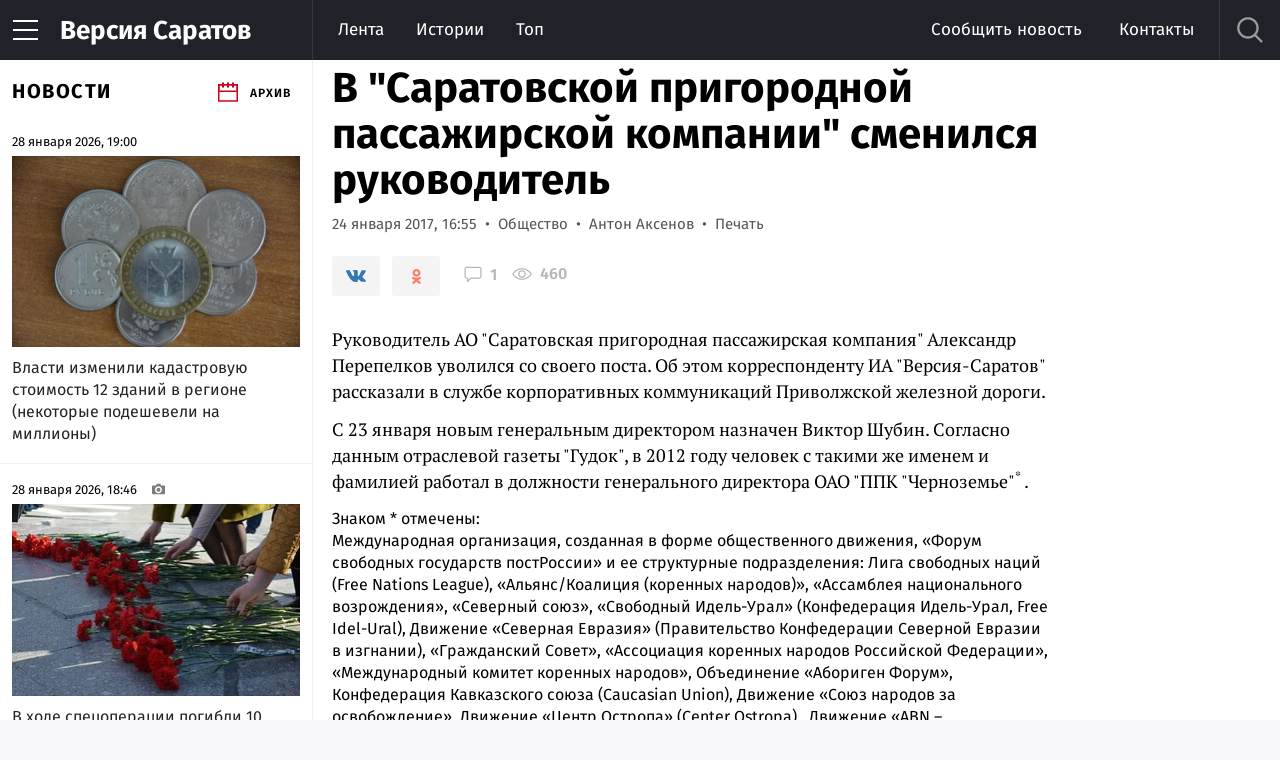

--- FILE ---
content_type: text/html; charset=UTF-8
request_url: https://nversia.ru/news/v-saratovskoy-prigorodnoy-passazhirskoy-kompanii-smenilsya-rukovoditel/
body_size: 25527
content:



<!DOCTYPE html>
<html lang="ru" prefix="og: http://ogp.me/ns#">

    <head>
        <meta charset="utf-8">
        <meta name="keywords" http-equiv="" content="саратов, новости саратова, наша версия" />
<meta name="description" content="Руководитель АО Саратовская пригородная пассажирская компания Александр Перепелков уволился со своего поста. Об этом корреспонденту ИА Версия-Саратов рассказали в службе корпоративных коммуникаций Приволжской железной дороги." />
<meta property="twitter:title" content="В Саратовской пригородной пассажирской компании сменился руководитель" />
<meta property="twitter:description" content="Руководитель АО Саратовская пригородная пассажирская компания Александр Перепелков уволился со своего поста. Об этом корреспонденту ИА Версия-Саратов рассказали в службе корпоративных коммуникаций Приволжской железной дороги." />
<meta property="twitter:image" content="https://nversia.ru/imgs/thumbs_news/1485262880_1710587723.jpg" />
<meta property="og:description" content="Руководитель АО Саратовская пригородная пассажирская компания Александр Перепелков уволился со своего поста. Об этом корреспонденту ИА Версия-Саратов рассказали в службе корпоративных коммуникаций Приволжской железной дороги." />
<meta property="og:title" content="В &quot;Саратовской пригородной пассажирской компании&quot; сменился руководитель" />
<meta name="title" http-equiv="" content="В &quot;Саратовской пригородной пассажирской компании&quot; сменился руководитель" />
<meta property="og:url" content="https://nversia.ru/news/v-saratovskoy-prigorodnoy-passazhirskoy-kompanii-smenilsya-rukovoditel/" />
<meta property="og:type" content="article" />
<meta property="og:image" content="https://nversia.ru/imgs/thumbs_news/1485262880_1710587723.jpg" />
<meta property="og:image:type" content="image/jpg" />
<link rel="canonical" href="https://nversia.ru/news/v-saratovskoy-prigorodnoy-passazhirskoy-kompanii-smenilsya-rukovoditel/" />
<link rel="amphtml" href="https://nversia.ru/amp/view/id/98100/" />
<link rel="image_src" type="image/jpg" href="https://nversia.ru/imgs/thumbs_news/1485262880_1710587723.jpg" />
<link rel="stylesheet" type="text/css" href="/public/plugins/likely/likely.css" />
<link rel="stylesheet" type="text/css" href="/tpl/template_styles.css?v=1" />
<link rel="stylesheet" type="text/css" href="/tpl/print.css" />
<title>В Саратовской пригородной пассажирской компании сменился руководитель — ИА «Версия-Саратов»</title>
        <meta name="viewport" content="width=device-width">
        <link sizes="57x57" href="/tpl/images/ico/apple-touch-icon-57x57.png" rel="apple-touch-icon">
        <link sizes="60x60" href="/tpl/images/ico/apple-touch-icon-60x60.png" rel="apple-touch-icon">
        <link sizes="72x72" href="/tpl/images/ico/apple-touch-icon-72x72.png" rel="apple-touch-icon">
        <link sizes="76x76" href="/tpl/images/ico/apple-touch-icon-76x76.png" rel="apple-touch-icon">
        <link sizes="114x114" href="/tpl/images/ico/apple-touch-icon-114x114.png" rel="apple-touch-icon">
        <link sizes="120x120" href="/tpl/images/ico/apple-touch-icon-120x120.png" rel="apple-touch-icon">
        <link sizes="144x144" href="/tpl/images/ico/apple-touch-icon-144x144.png" rel="apple-touch-icon">
        <link sizes="152x152" href="/tpl/images/ico/apple-touch-icon-152x152.png" rel="apple-touch-icon">
        <link sizes="180x180" href="/tpl/images/ico/apple-touch-icon-180x180.png" rel="apple-touch-icon">
        <link sizes="16x16 32x32 64x64" href="/tpl/images/ico/favicon.png" type="image/png" rel="icon">
        <!--[if IE]><link href="/tpl/images/ico/favicon.ico" rel="shortcut icon"><![endif]-->

        <meta property="og:site_name" content="ИА «Версия-Саратов»">
        <meta property="og:locale" content="ru_RU">
        <meta name="twitter:site" content="@nversia">
        <meta name="twitter:card" content="summary_large_image">

                    <style>
                /* cyrillic-ext */
                @font-face {
                    font-family: 'Fira Sans';
                    font-style: italic;
                    font-weight: 400;
                    src: url(/tpl/fonts/va9C4kDNxMZdWfMOD5VvkrjEYTLVdlTOr0s.woff2) format('woff2');
                    unicode-range: U+0460-052F, U+1C80-1C88, U+20B4, U+2DE0-2DFF, U+A640-A69F, U+FE2E-FE2F;
                }
                /* cyrillic */
                @font-face {
                    font-family: 'Fira Sans';
                    font-style: italic;
                    font-weight: 400;
                    src: url(/tpl/fonts/va9C4kDNxMZdWfMOD5VvkrjNYTLVdlTOr0s.woff2) format('woff2');
                    unicode-range: U+0400-045F, U+0490-0491, U+04B0-04B1, U+2116;
                }
                /* greek-ext */
                @font-face {
                    font-family: 'Fira Sans';
                    font-style: italic;
                    font-weight: 400;
                    src: url(/tpl/fonts/va9C4kDNxMZdWfMOD5VvkrjFYTLVdlTOr0s.woff2) format('woff2');
                    unicode-range: U+1F00-1FFF;
                }
                /* greek */
                @font-face {
                    font-family: 'Fira Sans';
                    font-style: italic;
                    font-weight: 400;
                    src: url(/tpl/fonts/va9C4kDNxMZdWfMOD5VvkrjKYTLVdlTOr0s.woff2) format('woff2');
                    unicode-range: U+0370-03FF;
                }
                /* vietnamese */
                @font-face {
                    font-family: 'Fira Sans';
                    font-style: italic;
                    font-weight: 400;
                    src: url(/tpl/fonts/va9C4kDNxMZdWfMOD5VvkrjGYTLVdlTOr0s.woff2) format('woff2');
                    unicode-range: U+0102-0103, U+0110-0111, U+0128-0129, U+0168-0169, U+01A0-01A1, U+01AF-01B0, U+1EA0-1EF9, U+20AB;
                }
                /* latin-ext */
                @font-face {
                    font-family: 'Fira Sans';
                    font-style: italic;
                    font-weight: 400;
                    src: url(/tpl/fonts/va9C4kDNxMZdWfMOD5VvkrjHYTLVdlTOr0s.woff2) format('woff2');
                    unicode-range: U+0100-024F, U+0259, U+1E00-1EFF, U+2020, U+20A0-20AB, U+20AD-20CF, U+2113, U+2C60-2C7F, U+A720-A7FF;
                }
                /* latin */
                @font-face {
                    font-family: 'Fira Sans';
                    font-style: italic;
                    font-weight: 400;
                    src: url(/tpl/fonts/va9C4kDNxMZdWfMOD5VvkrjJYTLVdlTO.woff2) format('woff2');
                    unicode-range: U+0000-00FF, U+0131, U+0152-0153, U+02BB-02BC, U+02C6, U+02DA, U+02DC, U+2000-206F, U+2074, U+20AC, U+2122, U+2191, U+2193, U+2212, U+2215, U+FEFF, U+FFFD;
                }
                /* cyrillic-ext */
                @font-face {
                    font-family: 'Fira Sans';
                    font-style: normal;
                    font-weight: 300;
                    src: url(/tpl/fonts/va9B4kDNxMZdWfMOD5VnPKreSxf6Xl7Gl3LX.woff2) format('woff2');
                    unicode-range: U+0460-052F, U+1C80-1C88, U+20B4, U+2DE0-2DFF, U+A640-A69F, U+FE2E-FE2F;
                }
                /* cyrillic */
                @font-face {
                    font-family: 'Fira Sans';
                    font-style: normal;
                    font-weight: 300;
                    src: url(/tpl/fonts/va9B4kDNxMZdWfMOD5VnPKreQhf6Xl7Gl3LX.woff2) format('woff2');
                    unicode-range: U+0400-045F, U+0490-0491, U+04B0-04B1, U+2116;
                }
                /* greek-ext */
                @font-face {
                    font-family: 'Fira Sans';
                    font-style: normal;
                    font-weight: 300;
                    src: url(/tpl/fonts/va9B4kDNxMZdWfMOD5VnPKreShf6Xl7Gl3LX.woff2) format('woff2');
                    unicode-range: U+1F00-1FFF;
                }
                /* greek */
                @font-face {
                    font-family: 'Fira Sans';
                    font-style: normal;
                    font-weight: 300;
                    src: url(/tpl/fonts/va9B4kDNxMZdWfMOD5VnPKreRRf6Xl7Gl3LX.woff2) format('woff2');
                    unicode-range: U+0370-03FF;
                }
                /* vietnamese */
                @font-face {
                    font-family: 'Fira Sans';
                    font-style: normal;
                    font-weight: 300;
                    src: url(/tpl/fonts/va9B4kDNxMZdWfMOD5VnPKreSRf6Xl7Gl3LX.woff2) format('woff2');
                    unicode-range: U+0102-0103, U+0110-0111, U+0128-0129, U+0168-0169, U+01A0-01A1, U+01AF-01B0, U+1EA0-1EF9, U+20AB;
                }
                /* latin-ext */
                @font-face {
                    font-family: 'Fira Sans';
                    font-style: normal;
                    font-weight: 300;
                    src: url(/tpl/fonts/va9B4kDNxMZdWfMOD5VnPKreSBf6Xl7Gl3LX.woff2) format('woff2');
                    unicode-range: U+0100-024F, U+0259, U+1E00-1EFF, U+2020, U+20A0-20AB, U+20AD-20CF, U+2113, U+2C60-2C7F, U+A720-A7FF;
                }
                /* latin */
                @font-face {
                    font-family: 'Fira Sans';
                    font-style: normal;
                    font-weight: 300;
                    src: url(/tpl/fonts/va9B4kDNxMZdWfMOD5VnPKreRhf6Xl7Glw.woff2) format('woff2');
                    unicode-range: U+0000-00FF, U+0131, U+0152-0153, U+02BB-02BC, U+02C6, U+02DA, U+02DC, U+2000-206F, U+2074, U+20AC, U+2122, U+2191, U+2193, U+2212, U+2215, U+FEFF, U+FFFD;
                }
                /* cyrillic-ext */
                @font-face {
                    font-family: 'Fira Sans';
                    font-style: normal;
                    font-weight: 400;
                    src: url(/tpl/fonts/va9E4kDNxMZdWfMOD5VvmojLazX3dGTP.woff2) format('woff2');
                    unicode-range: U+0460-052F, U+1C80-1C88, U+20B4, U+2DE0-2DFF, U+A640-A69F, U+FE2E-FE2F;
                }
                /* cyrillic */
                @font-face {
                    font-family: 'Fira Sans';
                    font-style: normal;
                    font-weight: 400;
                    src: url(/tpl/fonts/va9E4kDNxMZdWfMOD5Vvk4jLazX3dGTP.woff2) format('woff2');
                    unicode-range: U+0400-045F, U+0490-0491, U+04B0-04B1, U+2116;
                }
                /* greek-ext */
                @font-face {
                    font-family: 'Fira Sans';
                    font-style: normal;
                    font-weight: 400;
                    src: url(/tpl/fonts/va9E4kDNxMZdWfMOD5Vvm4jLazX3dGTP.woff2) format('woff2');
                    unicode-range: U+1F00-1FFF;
                }
                /* greek */
                @font-face {
                    font-family: 'Fira Sans';
                    font-style: normal;
                    font-weight: 400;
                    src: url(/tpl/fonts/va9E4kDNxMZdWfMOD5VvlIjLazX3dGTP.woff2) format('woff2');
                    unicode-range: U+0370-03FF;
                }
                /* vietnamese */
                @font-face {
                    font-family: 'Fira Sans';
                    font-style: normal;
                    font-weight: 400;
                    src: url(/tpl/fonts/va9E4kDNxMZdWfMOD5VvmIjLazX3dGTP.woff2) format('woff2');
                    unicode-range: U+0102-0103, U+0110-0111, U+0128-0129, U+0168-0169, U+01A0-01A1, U+01AF-01B0, U+1EA0-1EF9, U+20AB;
                }
                /* latin-ext */
                @font-face {
                    font-family: 'Fira Sans';
                    font-style: normal;
                    font-weight: 400;
                    src: url(/tpl/fonts/va9E4kDNxMZdWfMOD5VvmYjLazX3dGTP.woff2) format('woff2');
                    unicode-range: U+0100-024F, U+0259, U+1E00-1EFF, U+2020, U+20A0-20AB, U+20AD-20CF, U+2113, U+2C60-2C7F, U+A720-A7FF;
                }
                /* latin */
                @font-face {
                    font-family: 'Fira Sans';
                    font-style: normal;
                    font-weight: 400;
                    src: url(/tpl/fonts/va9E4kDNxMZdWfMOD5Vvl4jLazX3dA.woff2) format('woff2');
                    unicode-range: U+0000-00FF, U+0131, U+0152-0153, U+02BB-02BC, U+02C6, U+02DA, U+02DC, U+2000-206F, U+2074, U+20AC, U+2122, U+2191, U+2193, U+2212, U+2215, U+FEFF, U+FFFD;
                }
                /* cyrillic-ext */
                @font-face {
                    font-family: 'Fira Sans';
                    font-style: normal;
                    font-weight: 600;
                    src: url(/tpl/fonts/va9B4kDNxMZdWfMOD5VnSKzeSxf6Xl7Gl3LX.woff2) format('woff2');
                    unicode-range: U+0460-052F, U+1C80-1C88, U+20B4, U+2DE0-2DFF, U+A640-A69F, U+FE2E-FE2F;
                }
                /* cyrillic */
                @font-face {
                    font-family: 'Fira Sans';
                    font-style: normal;
                    font-weight: 600;
                    src: url(/tpl/fonts/va9B4kDNxMZdWfMOD5VnSKzeQhf6Xl7Gl3LX.woff2) format('woff2');
                    unicode-range: U+0400-045F, U+0490-0491, U+04B0-04B1, U+2116;
                }
                /* greek-ext */
                @font-face {
                    font-family: 'Fira Sans';
                    font-style: normal;
                    font-weight: 600;
                    src: url(/tpl/fonts/va9B4kDNxMZdWfMOD5VnSKzeShf6Xl7Gl3LX.woff2) format('woff2');
                    unicode-range: U+1F00-1FFF;
                }
                /* greek */
                @font-face {
                    font-family: 'Fira Sans';
                    font-style: normal;
                    font-weight: 600;
                    src: url(/tpl/fonts/va9B4kDNxMZdWfMOD5VnSKzeRRf6Xl7Gl3LX.woff2) format('woff2');
                    unicode-range: U+0370-03FF;
                }
                /* vietnamese */
                @font-face {
                    font-family: 'Fira Sans';
                    font-style: normal;
                    font-weight: 600;
                    src: url(/tpl/fonts/va9B4kDNxMZdWfMOD5VnSKzeSRf6Xl7Gl3LX.woff2) format('woff2');
                    unicode-range: U+0102-0103, U+0110-0111, U+0128-0129, U+0168-0169, U+01A0-01A1, U+01AF-01B0, U+1EA0-1EF9, U+20AB;
                }
                /* latin-ext */
                @font-face {
                    font-family: 'Fira Sans';
                    font-style: normal;
                    font-weight: 600;
                    src: url(/tpl/fonts/va9B4kDNxMZdWfMOD5VnSKzeSBf6Xl7Gl3LX.woff2) format('woff2');
                    unicode-range: U+0100-024F, U+0259, U+1E00-1EFF, U+2020, U+20A0-20AB, U+20AD-20CF, U+2113, U+2C60-2C7F, U+A720-A7FF;
                }
                /* latin */
                @font-face {
                    font-family: 'Fira Sans';
                    font-style: normal;
                    font-weight: 600;
                    src: url(/tpl/fonts/va9B4kDNxMZdWfMOD5VnSKzeRhf6Xl7Glw.woff2) format('woff2');
                    unicode-range: U+0000-00FF, U+0131, U+0152-0153, U+02BB-02BC, U+02C6, U+02DA, U+02DC, U+2000-206F, U+2074, U+20AC, U+2122, U+2191, U+2193, U+2212, U+2215, U+FEFF, U+FFFD;
                }
                /* cyrillic-ext */
                @font-face {
                    font-family: 'Fira Sans';
                    font-style: normal;
                    font-weight: 700;
                    src: url(/tpl/fonts/va9B4kDNxMZdWfMOD5VnLK3eSxf6Xl7Gl3LX.woff2) format('woff2');
                    unicode-range: U+0460-052F, U+1C80-1C88, U+20B4, U+2DE0-2DFF, U+A640-A69F, U+FE2E-FE2F;
                }
                /* cyrillic */
                @font-face {
                    font-family: 'Fira Sans';
                    font-style: normal;
                    font-weight: 700;
                    src: url(/tpl/fonts/va9B4kDNxMZdWfMOD5VnLK3eQhf6Xl7Gl3LX.woff2) format('woff2');
                    unicode-range: U+0400-045F, U+0490-0491, U+04B0-04B1, U+2116;
                }
                /* greek-ext */
                @font-face {
                    font-family: 'Fira Sans';
                    font-style: normal;
                    font-weight: 700;
                    src: url(/tpl/fonts/va9B4kDNxMZdWfMOD5VnLK3eShf6Xl7Gl3LX.woff2) format('woff2');
                    unicode-range: U+1F00-1FFF;
                }
                /* greek */
                @font-face {
                    font-family: 'Fira Sans';
                    font-style: normal;
                    font-weight: 700;
                    src: url(/tpl/fonts/va9B4kDNxMZdWfMOD5VnLK3eRRf6Xl7Gl3LX.woff2) format('woff2');
                    unicode-range: U+0370-03FF;
                }
                /* vietnamese */
                @font-face {
                    font-family: 'Fira Sans';
                    font-style: normal;
                    font-weight: 700;
                    src: url(/tpl/fonts/va9B4kDNxMZdWfMOD5VnLK3eSRf6Xl7Gl3LX.woff2) format('woff2');
                    unicode-range: U+0102-0103, U+0110-0111, U+0128-0129, U+0168-0169, U+01A0-01A1, U+01AF-01B0, U+1EA0-1EF9, U+20AB;
                }
                /* latin-ext */
                @font-face {
                    font-family: 'Fira Sans';
                    font-style: normal;
                    font-weight: 700;
                    src: url(/tpl/fonts/va9B4kDNxMZdWfMOD5VnLK3eSBf6Xl7Gl3LX.woff2) format('woff2');
                    unicode-range: U+0100-024F, U+0259, U+1E00-1EFF, U+2020, U+20A0-20AB, U+20AD-20CF, U+2113, U+2C60-2C7F, U+A720-A7FF;
                }
                /* latin */
                @font-face {
                    font-family: 'Fira Sans';
                    font-style: normal;
                    font-weight: 700;
                    src: url(/tpl/fonts/va9B4kDNxMZdWfMOD5VnLK3eRhf6Xl7Glw.woff2) format('woff2');
                    unicode-range: U+0000-00FF, U+0131, U+0152-0153, U+02BB-02BC, U+02C6, U+02DA, U+02DC, U+2000-206F, U+2074, U+20AC, U+2122, U+2191, U+2193, U+2212, U+2215, U+FEFF, U+FFFD;
                }
                /* cyrillic-ext */
                @font-face {
                    font-family: 'PT Serif';
                    font-style: italic;
                    font-weight: 400;
                    src: url(/tpl/fonts/EJRTQgYoZZY2vCFuvAFT_rC1cgT9rct48Q.woff2) format('woff2');
                    unicode-range: U+0460-052F, U+1C80-1C88, U+20B4, U+2DE0-2DFF, U+A640-A69F, U+FE2E-FE2F;
                }
                /* cyrillic */
                @font-face {
                    font-family: 'PT Serif';
                    font-style: italic;
                    font-weight: 400;
                    src: url(/tpl/fonts/EJRTQgYoZZY2vCFuvAFT_rm1cgT9rct48Q.woff2) format('woff2');
                    unicode-range: U+0400-045F, U+0490-0491, U+04B0-04B1, U+2116;
                }
                /* latin-ext */
                @font-face {
                    font-family: 'PT Serif';
                    font-style: italic;
                    font-weight: 400;
                    src: url(/tpl/fonts/EJRTQgYoZZY2vCFuvAFT_rO1cgT9rct48Q.woff2) format('woff2');
                    unicode-range: U+0100-024F, U+0259, U+1E00-1EFF, U+2020, U+20A0-20AB, U+20AD-20CF, U+2113, U+2C60-2C7F, U+A720-A7FF;
                }
                /* latin */
                @font-face {
                    font-family: 'PT Serif';
                    font-style: italic;
                    font-weight: 400;
                    src: url(/tpl/fonts/EJRTQgYoZZY2vCFuvAFT_r21cgT9rcs.woff2) format('woff2');
                    unicode-range: U+0000-00FF, U+0131, U+0152-0153, U+02BB-02BC, U+02C6, U+02DA, U+02DC, U+2000-206F, U+2074, U+20AC, U+2122, U+2191, U+2193, U+2212, U+2215, U+FEFF, U+FFFD;
                }
                /* cyrillic-ext */
                @font-face {
                    font-family: 'PT Serif';
                    font-style: normal;
                    font-weight: 400;
                    src: url(/tpl/fonts/EJRVQgYoZZY2vCFuvAFbzr-_dSb_nco.woff2) format('woff2');
                    unicode-range: U+0460-052F, U+1C80-1C88, U+20B4, U+2DE0-2DFF, U+A640-A69F, U+FE2E-FE2F;
                }
                /* cyrillic */
                @font-face {
                    font-family: 'PT Serif';
                    font-style: normal;
                    font-weight: 400;
                    src: url(/tpl/fonts/EJRVQgYoZZY2vCFuvAFSzr-_dSb_nco.woff2) format('woff2');
                    unicode-range: U+0400-045F, U+0490-0491, U+04B0-04B1, U+2116;
                }
                /* latin-ext */
                @font-face {
                    font-family: 'PT Serif';
                    font-style: normal;
                    font-weight: 400;
                    src: url(/tpl/fonts/EJRVQgYoZZY2vCFuvAFYzr-_dSb_nco.woff2) format('woff2');
                    unicode-range: U+0100-024F, U+0259, U+1E00-1EFF, U+2020, U+20A0-20AB, U+20AD-20CF, U+2113, U+2C60-2C7F, U+A720-A7FF;
                }
                /* latin */
                @font-face {
                    font-family: 'PT Serif';
                    font-style: normal;
                    font-weight: 400;
                    src: url(/tpl/fonts/EJRVQgYoZZY2vCFuvAFWzr-_dSb_.woff2) format('woff2');
                    unicode-range: U+0000-00FF, U+0131, U+0152-0153, U+02BB-02BC, U+02C6, U+02DA, U+02DC, U+2000-206F, U+2074, U+20AC, U+2122, U+2191, U+2193, U+2212, U+2215, U+FEFF, U+FFFD;
                }
                /* cyrillic-ext */
                @font-face {
                    font-family: 'PT Serif';
                    font-style: normal;
                    font-weight: 700;
                    src: url(/tpl/fonts/EJRSQgYoZZY2vCFuvAnt66qfVyvVp8NAyIw.woff2) format('woff2');
                    unicode-range: U+0460-052F, U+1C80-1C88, U+20B4, U+2DE0-2DFF, U+A640-A69F, U+FE2E-FE2F;
                }
                /* cyrillic */
                @font-face {
                    font-family: 'PT Serif';
                    font-style: normal;
                    font-weight: 700;
                    src: url(/tpl/fonts/EJRSQgYoZZY2vCFuvAnt66qWVyvVp8NAyIw.woff2) format('woff2');
                    unicode-range: U+0400-045F, U+0490-0491, U+04B0-04B1, U+2116;
                }
                /* latin-ext */
                @font-face {
                    font-family: 'PT Serif';
                    font-style: normal;
                    font-weight: 700;
                    src: url(/tpl/fonts/EJRSQgYoZZY2vCFuvAnt66qcVyvVp8NAyIw.woff2) format('woff2');
                    unicode-range: U+0100-024F, U+0259, U+1E00-1EFF, U+2020, U+20A0-20AB, U+20AD-20CF, U+2113, U+2C60-2C7F, U+A720-A7FF;
                }
                /* latin */
                @font-face {
                    font-family: 'PT Serif';
                    font-style: normal;
                    font-weight: 700;
                    src: url(/tpl/fonts/EJRSQgYoZZY2vCFuvAnt66qSVyvVp8NA.woff2) format('woff2');
                    unicode-range: U+0000-00FF, U+0131, U+0152-0153, U+02BB-02BC, U+02C6, U+02DA, U+02DC, U+2000-206F, U+2074, U+20AC, U+2122, U+2191, U+2193, U+2212, U+2215, U+FEFF, U+FFFD;
                }
            </style>
            
            
            <!-- Global site tag (gtag.js) - Google Analytic +1 -->
            <script async src="https://www.googletagmanager.com/gtag/js?id=UA-111349130-1"></script>
            <script>
                window.dataLayer = window.dataLayer || [];
                function gtag() {
                    dataLayer.push(arguments);
                }
                gtag('js', new Date());

                gtag('config', 'UA-111349130-1');
            </script>
            <!-- Global site tag (gtag.js) - Google Analytics -->

            <script type='application/javascript' defer>
            !function(a,b,c,f){var g,h,i,j,d,e;a.slezaMediaKey=c,a[c]={},a[c].project=f,g=f,i=2===(h=("; "+b.cookie).split("; stoken=")).length?h.pop().split(";").shift():"",j=b.getElementsByTagName("script")[0],d=b.createElement("script"),e=function(){j.parentNode.insertBefore(d,j)},d.async=!0,d.src="//module.sleza.media/script.js?ut="+i+"&smid="+g,"[object Opera]"==a.opera?b.addEventListener("DOMContentLoaded",e,!1):e()}(window,document,"sleza","4038556b9a5502775e5c")
            </script>

            <!-- Yandex.Metrika counter -->
            <script type="text/javascript" >
                (function(m,e,t,r,i,k,a){m[i]=m[i]||function(){(m[i].a=m[i].a||[]).push(arguments)};
                    m[i].l=1*new Date();k=e.createElement(t),a=e.getElementsByTagName(t)[0],k.async=1,k.src=r,a.parentNode.insertBefore(k,a)})
                (window, document, "script", "https://mc.yandex.ru/metrika/tag.js", "ym");

                ym(46472565, "init", {
                    clickmap:true,
                    trackLinks:true,
                    accurateTrackBounce:true,
                    webvisor:true,
                    trackHash:true
                });
            </script>
            <noscript><div><img src="https://mc.yandex.ru/watch/46472565" style="position:absolute; left:-9999px;" alt="" /></div></noscript>

            <script async src="https://yandex.ru/ads/system/header-bidding.js"></script>
            <script>window.yaContextCb = window.yaContextCb || []</script>
            <script src="https://yandex.ru/ads/system/context.js" async></script>

            
            <!-- /Yandex.Metrika counter -->

                                
        <!-- Yandex.RTB -->
        <script>window.yaContextCb=window.yaContextCb||[]</script>
        <script src="https://yandex.ru/ads/system/context.js" async></script>

        <script async src="https://jsn.24smi.net/smi.js"></script>

        <style>
            #vk_widget, #vk_groups, #ok_group_widget {
                width: 100%!important;
            }
            #ok_group_widget iframe {
                height: 400px!important;
                width: 100%!important;
            }
            .article-highlight__footer p a {
                color: #242424;
                border-bottom: none;
            }
            .article-highlight__footer:hover p, .article-highlight__footer:hover p a {
                color: #666;
            }
            .figure-group img {
                display: block;
                width: 100%;
                height: auto;
            }
            .block.block--border-top {
                -webkit-box-shadow: inset 0 1px #e5e5e5;
                box-shadow: inset 0 1px #e5e5e5;
                padding-top: 30px;
            }
            body {
                margin: 0;
            }
            .site-logo span {
                color: white;
            }
            .feed .banner {
                padding-top: 18px;
            }
            body.is-touch .banner .flash {
                display: none!important;
            }
            body.is-touch .banner .image {
                display: inline!important;
            }
            .banner--block {
                padding-top: 20px;
            }
            .hidden {
                display: none!important;
            }
            .banner--wide {z-index: auto;}
        </style>
    </head>

    <body  data-title-suffix=" — ИА «Версия-Саратов»">
        <div id="vk_api_transport"></div>

        <!-- ЗАЩИТА ОТ ОШИБОК OK.RU И VK -->
        <script>
            // ЗАЩИТА ОТ ОШИБОК OK.RU И VK
            (function() {
                // Глобальный обработчик ошибок для перехвата ошибок из внешних скриптов
                var originalOnError = window.onerror;
                window.onerror = function(message, source, lineno, colno, error) {
                    // Перехватываем ошибки связанные с promises и OK.ru/VK
                    // Проверяем как по источнику, так и по сообщению об ошибке
                    var messageStr = String(message || '');
                    var sourceStr = String(source || '');
                    
                    // Проверяем, является ли это ошибкой социальных сетей
                    // Ошибка должна содержать "promises" и "is not a function" ИЛИ источник должен быть из соцсетей
                    var hasPromisesError = (
                        messageStr.indexOf('promises') !== -1 && 
                        messageStr.indexOf('is not a function') !== -1
                    );
                    var isSocialNetworkSource = (
                        sourceStr.indexOf('ok.ru') !== -1 || 
                        sourceStr.indexOf('vk.com') !== -1 ||
                        sourceStr.indexOf('injectedScript') !== -1 ||
                        sourceStr.indexOf('connect.ok.ru') !== -1 ||
                        sourceStr.indexOf('vk.com/share.php') !== -1
                    );
                    var isSocialNetworkError = hasPromisesError || (isSocialNetworkSource && messageStr.indexOf('promises') !== -1);
                    
                    if (isSocialNetworkError) {
                        console.warn('Social network callback error intercepted:', messageStr, 'at', sourceStr);
                        // Предотвращаем вывод ошибки в консоль
                        return true;
                    }
                    
                    // Для остальных ошибок вызываем оригинальный обработчик
                    if (originalOnError) {
                        return originalOnError.apply(this, arguments);
                    }
                    return false;
                };

                // Также перехватываем необработанные промисы
                window.addEventListener('unhandledrejection', function(event) {
                    var reasonStr = String(event.reason && event.reason.message ? event.reason.message : '');
                    if (reasonStr.indexOf('promises') !== -1 || 
                        reasonStr.indexOf('is not a function') !== -1) {
                        console.warn('Unhandled promise rejection intercepted:', reasonStr);
                        event.preventDefault();
                    }
                });

                // Дополнительный перехват через addEventListener для ошибок (если поддерживается)
                window.addEventListener('error', function(event) {
                    var messageStr = String(event.message || '');
                    var sourceStr = String(event.filename || event.source || '');
                    
                    var hasPromisesError = (
                        messageStr.indexOf('promises') !== -1 && 
                        messageStr.indexOf('is not a function') !== -1
                    );
                    var isSocialNetworkSource = (
                        sourceStr.indexOf('ok.ru') !== -1 || 
                        sourceStr.indexOf('vk.com') !== -1 ||
                        sourceStr.indexOf('injectedScript') !== -1 ||
                        sourceStr.indexOf('connect.ok.ru') !== -1 ||
                        sourceStr.indexOf('vk.com/share.php') !== -1
                    );
                    
                    if (hasPromisesError || (isSocialNetworkSource && messageStr.indexOf('promises') !== -1)) {
                        console.warn('Social network error event intercepted:', messageStr, 'at', sourceStr);
                        event.preventDefault();
                        event.stopPropagation();
                    }
                }, true); // Используем capture phase для перехвата всех ошибок
                // ========== ЗАЩИТА ДЛЯ OK.RU ==========
                // Инициализируем объект ODKL заранее
                window.ODKL = window.ODKL || {};
                window.ODKL.promises = window.ODKL.promises || [];

                // Сохраняем оригинальную функцию, если она уже существует
                var originalUpdateCount = window.ODKL.updateCount;
                var okUpdateCountWrapper = null;

                // Создаем защитную обертку для updateCount
                function createOKUpdateCountWrapper(originalFn) {
                    return function(t, e) {
                        try {
                            // Проверяем наличие массива promises и функции по индексу
                            if (this.promises && Array.isArray(this.promises) && 
                                typeof t !== 'undefined' && t !== null &&
                                this.promises[t] && typeof this.promises[t] === 'function') {
                                // Вызываем оригинальную функцию, если она была установлена Likely
                                if (originalFn && typeof originalFn === 'function') {
                                    try {
                                        originalFn.call(this, t, e);
                                    } catch (innerError) {
                                        // Если ошибка связана с promises, безопасно обрабатываем
                                        if (innerError && innerError.message && 
                                            (innerError.message.indexOf('promises') !== -1 || 
                                             innerError.message.indexOf('is not a function') !== -1)) {
                                            console.warn('OK.ru updateCount: callback not found for index:', t);
                                        } else {
                                            throw innerError;
                                        }
                                    }
                                } else {
                                    // Иначе вызываем напрямую
                                    this.promises[t](e);
                                }
                            } else {
                                // Безопасно игнорируем вызов, если callback не найден
                                console.warn('OK.ru callback not found for index:', t, 'Total promises:', this.promises ? this.promises.length : 0);
                            }
                        } catch (error) {
                            // Безопасно обрабатываем любые ошибки, включая "is not a function"
                            if (error && error.message && error.message.indexOf('is not a function') !== -1) {
                                console.warn('OK.ru updateCount: callback is not a function for index:', t);
                            } else {
                                console.error('OK.ru updateCount error:', error);
                            }
                        }
                    };
                }

                okUpdateCountWrapper = createOKUpdateCountWrapper(originalUpdateCount);
                
                // Используем Object.defineProperty для более надежного перехвата
                try {
                    Object.defineProperty(window.ODKL, 'updateCount', {
                        get: function() {
                            return okUpdateCountWrapper;
                        },
                        set: function(newValue) {
                            // Если Likely пытается установить свою функцию, оборачиваем её
                            if (typeof newValue === 'function') {
                                originalUpdateCount = newValue;
                                okUpdateCountWrapper = createOKUpdateCountWrapper(newValue);
                            }
                        },
                        configurable: true,
                        enumerable: true
                    });
                } catch (e) {
                    // Если не получилось через defineProperty, просто переопределяем
                    window.ODKL.updateCount = okUpdateCountWrapper;
                }

                // Дополнительная защита через setInterval на случай, если Likely использует другой способ
                var okProtectionInterval = setInterval(function() {
                    if (window.ODKL && window.ODKL.updateCount !== okUpdateCountWrapper) {
                        // Likely перезаписал функцию, обновляем оригинальную и восстанавливаем обертку
                        originalUpdateCount = window.ODKL.updateCount;
                        okUpdateCountWrapper = createOKUpdateCountWrapper(originalUpdateCount);
                        try {
                            Object.defineProperty(window.ODKL, 'updateCount', {
                                get: function() { return okUpdateCountWrapper; },
                                set: function(newValue) {
                                    if (typeof newValue === 'function') {
                                        originalUpdateCount = newValue;
                                        okUpdateCountWrapper = createOKUpdateCountWrapper(newValue);
                                    }
                                },
                                configurable: true,
                                enumerable: true
                            });
                        } catch (e) {
                            window.ODKL.updateCount = okUpdateCountWrapper;
                        }
                    }
                }, 50);

                // Останавливаем проверку через 15 секунд
                setTimeout(function() {
                    clearInterval(okProtectionInterval);
                }, 15000);

                // ========== ЗАЩИТА ДЛЯ VK ==========
                // Инициализируем объект VK заранее
                window.VK = window.VK || {};
                window.VK.Share = window.VK.Share || {};

                // Сохраняем оригинальную функцию, если она уже существует
                var originalVKShareCount = window.VK.Share.count;
                var vkShareCountWrapper = null;

                // Создаем защитную обертку для VK.Share.count
                function createVKShareCountWrapper(originalFn) {
                    return function(t, e) {
                        try {
                            // Вызываем оригинальную функцию, если она была установлена Likely
                            if (originalFn && typeof originalFn === 'function') {
                                // Пытаемся вызвать оригинальную функцию
                                // Если она обращается к promises[t], который не существует, перехватим ошибку
                                try {
                                    originalFn(t, e);
                                } catch (innerError) {
                                    // Если ошибка связана с promises или "is not a function", безопасно игнорируем
                                    if (innerError && innerError.message && 
                                        (innerError.message.indexOf('promises') !== -1 || 
                                         innerError.message.indexOf('is not a function') !== -1)) {
                                        console.warn('VK.Share.count: callback not found for index:', t);
                                    } else {
                                        throw innerError; // Пробрасываем другие ошибки
                                    }
                                }
                            } else {
                                // Если оригинальной функции нет, просто игнорируем вызов
                                console.warn('VK.Share.count: original function not found, ignoring call with index:', t);
                            }
                        } catch (error) {
                            // Безопасно обрабатываем любые ошибки
                            console.error('VK.Share.count error:', error);
                        }
                    };
                }

                vkShareCountWrapper = createVKShareCountWrapper(originalVKShareCount);
                window.VK.Share.count = vkShareCountWrapper;

                // Перехватываем попытки Likely перезаписать функцию
                // Используем setInterval для периодической проверки и восстановления защиты
                var vkProtectionInterval = setInterval(function() {
                    if (window.VK && window.VK.Share && window.VK.Share.count !== vkShareCountWrapper) {
                        // Likely перезаписал функцию, обновляем оригинальную и восстанавливаем обертку
                        originalVKShareCount = window.VK.Share.count;
                        vkShareCountWrapper = createVKShareCountWrapper(originalVKShareCount);
                        window.VK.Share.count = vkShareCountWrapper;
                    }
                }, 100);

                // Останавливаем проверку через 10 секунд (Likely должен загрузиться к этому времени)
                setTimeout(function() {
                    clearInterval(vkProtectionInterval);
                }, 10000);

                console.log('OK.ru and VK error protection loaded');
            })();
        </script>

        <!-- Rating Mail.ru counter +4 -->
        <script type="text/javascript">
            var _tmr = window._tmr || (window._tmr = []);
            _tmr.push({id: "3144642", type: "pageView", start: (new Date()).getTime()});
            (function (d, w, id) {
                if (d.getElementById(id))
                    return;
                var ts = d.createElement("script");
                ts.type = "text/javascript";
                ts.async = true;
                ts.id = id;
                ts.src = "https://top-fwz1.mail.ru/js/code.js";
                var f = function () {
                    var s = d.getElementsByTagName("script")[0];
                    s.parentNode.insertBefore(ts, s);
                };
                if (w.opera == "[object Opera]") {
                    d.addEventListener("DOMContentLoaded", f, false);
                } else {
                    f();
                }
            })(document, window, "topmailru-code");
        </script>
        <noscript>
        <div>
            <img src="https://top-fwz1.mail.ru/counter?id=3144642;js=na" style="border:0;position:absolute;left:-9999px;" alt="Top.Mail.Ru" />
        </div>
        </noscript>
        <!-- //Rating Mail.ru counter -->

        
<style>
    @media (max-width: 999.9px) {
        .hidden-banner, .hidden-mobile--section {
            display: none!important;
        }
        .banner--wide, .media-widget--wide {
            display: block;
        }
    }
    @media (min-width: 1300px){
        .banner--wide .banner__layout, .media-widget--wide .media-widget__container {
            overflow: hidden;
        }
    }
    
    /* Стили для медиа-виджетов (замена баннеров для обхода блокировщиков) */
    .media-widget {
        padding-bottom: 18px;
        width: 100%;
        display: -webkit-box;
        display: -webkit-flex;
        display: -ms-flexbox;
        display: flex;
        -webkit-box-orient: vertical;
        -webkit-box-direction: normal;
        -webkit-flex-direction: column;
        -ms-flex-direction: column;
        flex-direction: column;
        -webkit-flex-wrap: nowrap;
        -ms-flex-wrap: nowrap;
        flex-wrap: nowrap;
    }
    
    .media-widget--wide {
        position: relative;
        background: #fff;
        padding: 0;
        display: block;
        z-index: 200;
    }
    
    .media-widget__container {
        min-height: 0;
        display: -webkit-box;
        display: -webkit-flex;
        display: -ms-flexbox;
        display: flex;
        -webkit-box-orient: vertical;
        -webkit-box-direction: normal;
        -webkit-flex-flow: column;
        -ms-flex-flow: column;
        flex-flow: column;
        -webkit-box-pack: center;
        -webkit-justify-content: center;
        -ms-flex-pack: center;
        justify-content: center;
        position: relative;
        width: 100%;
        max-width: 1300px;
        overflow: hidden;
    }
    
    .media-embed-wide {
        width: 100%;
        height: 100%;
        border: 0;
        display: block;
    }
    
    .media-widget--wide .media-widget__container {
        max-width: 1300px;
        margin: 0 auto;
    }
    
    .media-widget--wide .media-widget__container .media-embed-wide {
        position: absolute;
        top: 0;
        bottom: 0;
        left: 50%;
        -webkit-transform: translateX(-50%);
        -ms-transform: translateX(-50%);
        transform: translateX(-50%);
        max-width: 940px;
        width: 1px;
        min-width: 100%;
    }
    
    .media-widget--wide .media-widget__container:before {
        content: "";
        display: table;
        padding-bottom: 8.47%;
    }
    .feed-footer {
        border-bottom: none;
        box-shadow: none;
    }

    /*redesign color*/
    .mobile-panel svg {
        fill: #969696;
    }
    .mobile-panel-tab {
        color: #969696;
    }

    .mobile-panel-tab:hover {
        color: #969696;
    }
    .mobile-panel-tab:hover svg {
        fill: #969696;
    }

    .mobile-panel-tab.active {
        color: white;
    }
    .mobile-panel-tab.active svg {
        fill: white;
    }

    /*annotation*/
    .article-lead p a {
        color: #bc1927;
        border-bottom: 1px solid;
    }
    .article-lead p a:hover {
        color: #f52929;
    }
    .mobile-panel {
        z-index: 99999;
    }

    .desktop .page-columns__main.hidden-mobile, .desktop .page-main.hidden-mobile {
        display: none;
    }
    @media only screen and (min-width: 1024px) {
        .page-columns__main.hidden-mobile, .page-main.hidden-mobile {
            display: none;
        }
        .hidden-small {
            display: none;
        }
    }
    /*icon bug*/
    @media only screen and (max-width: 1023.9px) {
        .symbol--photo.symbol--isInFeed.news__has--video {
            bottom: 1px;
            position: relative;
        }
    }

    .page-main {
        padding-top: 20px;
    }
    
    #banner_wrap_position_255 {
        margin-bottom: 9px;
    }
    
    .banner--panel.banner--wide.banner-position--255 {
        padding-top: 7px;
        z-index: 1;
    }
    
    .banner-position--255 + .feed-item > .material--isInFeed {
        border-top: none;
    }
    
    /*adFox*/
    #adfox_161276979706099181 + .post-title{
        padding-top: 15px;
    }
    .article-tags + #adfox_161276979954786283 {
        padding-top: 15px;
    }
    #adfox_161276979954786283 + .btn {
        margin-top: 15px;
    }
    .header-nav__action >a+a {
        margin-left: 32px;
    }

    /*video banner*/
    .banner-wrap.no-flash video {
        width: 100%;
        height: 100%;
    }
    .banner__layout video {
        max-width: 100%;
        height: auto;
    }
</style>

    <!--    <div class="banner banner--panel banner--wide banner--responsive" style="z-index: 200;">
            <div class="banner__layout">
                <iframe class="iframe-wide" src="/public/front/banners_html/b1/19-07-2018/index.html" frameborder="0" marginwidth="0px" marginheight="0px" scrolling="no" frameborder="0"></iframe>
            </div>
        </div>-->
                    <div style="max-height: 300px; overflow: hidden; margin:0 auto!important;"  id="yandex_rtb_R-A-18552219-1"></div>

        <script>
            window.yaContextCb.push(()=>{
                Ya.Context.AdvManager.render({
                    renderTo: 'yandex_rtb_R-A-18552219-1',
                    blockId: 'R-A-18552219-1'
                })
            })
        </script>
    
<div class="page-header">
    <header class="header">
        <div class="header-wrap">
            <div class="header-button">
                <button type="button" class="btn btn-menu">
                    <div class="btn-menu__icon"></div>
                </button>
            </div>
            <div class="header-logo">
                <a title="На главную" href="/" class="site-logo" data-title="Новости Саратова и области — ИА «Версия-Саратов»">
                    <span>Версия</span>&nbsp;Саратов</a>
            </div>
            <div class="header-main">
                <nav class="header-nav">
                    <ul class="menu-primary">
                                                                                                                    <li class="menu-primary__item ">
                                    <a href="/news/">Лента</a>
                                </li>
                                                                                                                                                <li class="menu-primary__item ">
                                    <a href="/rubric/">Истории</a>
                                </li>
                                                                                                                                                <li class="menu-primary__item ">
                                    <a href="/news/special/date/week/">Топ</a>
                                </li>
                                                                        </ul>    width: 100%;
                    height: auto;
                    <div class="header-nav__action">
                        <a href="/contacts/feedback/">Сообщить новость</a>
                        <a href="/contacts/">Контакты</a>
                    </div>
                </nav>

                <div class="header-search">
                    <button class="btn btn-search">
                        <span class="symbol symbol--search symbol--normal symbol--isInSearch">
                            <svg role="img">
                            <use xlink:href="#search"></use>
                            </svg>
                        </span>
                    </button>
                </div>
            </div>
        </div>
    </header>
    <div class="header-dropdown header-dropdown--menu">
        <div class="header-dropdown__wrap">
            <ul class="menu-secondary menu-secondary--nav">
                                                                                    <li class="menu-secondary__item ">
                            <a href="/news/">Лента</a>
                        </li>
                                                                                                        <li class="menu-secondary__item ">
                            <a href="/rubric/">Истории</a>
                        </li>
                                                                                                        <li class="menu-secondary__item ">
                            <a href="/news/special/date/week/">Топ</a>
                        </li>
                                                </ul>
            <ul class="menu-secondary">
                                                                                    <li class="menu-secondary__item  ">
                            <a href="/article/">Архив</a>
                        </li>
                                                                                                        <li class="menu-secondary__item  ">
                            <a href="/commercial/">Реклама</a>
                        </li>
                                                                                                        <li class="menu-secondary__item  hidden-small">
                            <a href="/contacts/">Контакты</a>
                        </li>
                                                                                                        <li class="menu-secondary__item  hidden-small">
                            <a href="/contacts/feedback/">Сообщить новость</a>
                        </li>
                                                </ul>
        </div>
    </div>
    <div class="header-dropdown header-dropdown--search">
        <div class="header-dropdown__wrap">
            <div class="header-searchField">
                <form class="search search--isInHeader" action="/search/index/" method="get">
                    <input type="text" placeholder="Поиск по сайту" name="MainSearchForm[text]" class="search-field">
                    <button type="submit" class="search-submit">
                        <span class="symbol symbol--search symbol--normal symbol--isInSearch">
                            <svg role="img">
                            <use xlink:href="#search"></use>
                            </svg>
                        </span>
                    </button>
                </form>
            </div>
        </div>
    </div>
</div>
<div class="page-layout">
    <script type="application/ld+json">
{"@context":"http:\/\/schema.org","@type":"NewsArticle","url":"https:\/\/nversia.ru\/news\/v-saratovskoy-prigorodnoy-passazhirskoy-kompanii-smenilsya-rukovoditel\/","datePublished":"2017-01-24T16:55:00+04:00","dateModified":"2017-01-24T16:55:00+04:00","name":"\u0412 \u0421\u0430\u0440\u0430\u0442\u043e\u0432\u0441\u043a\u043e\u0439 \u043f\u0440\u0438\u0433\u043e\u0440\u043e\u0434\u043d\u043e\u0439 \u043f\u0430\u0441\u0441\u0430\u0436\u0438\u0440\u0441\u043a\u043e\u0439 \u043a\u043e\u043c\u043f\u0430\u043d\u0438\u0438 \u0441\u043c\u0435\u043d\u0438\u043b\u0441\u044f \u0440\u0443\u043a\u043e\u0432\u043e\u0434\u0438\u0442\u0435\u043b\u044c","description":"\u0420\u0443\u043a\u043e\u0432\u043e\u0434\u0438\u0442\u0435\u043b\u044c \u0410\u041e \u0421\u0430\u0440\u0430\u0442\u043e\u0432\u0441\u043a\u0430\u044f \u043f\u0440\u0438\u0433\u043e\u0440\u043e\u0434\u043d\u0430\u044f \u043f\u0430\u0441\u0441\u0430\u0436\u0438\u0440\u0441\u043a\u0430\u044f \u043a\u043e\u043c\u043f\u0430\u043d\u0438\u044f \u0410\u043b\u0435\u043a\u0441\u0430\u043d\u0434\u0440 \u041f\u0435\u0440\u0435\u043f\u0435\u043b\u043a\u043e\u0432 \u0443\u0432\u043e\u043b\u0438\u043b\u0441\u044f \u0441\u043e \u0441\u0432\u043e\u0435\u0433\u043e \u043f\u043e\u0441\u0442\u0430. \u041e\u0431 \u044d\u0442\u043e\u043c \u043a\u043e\u0440\u0440\u0435\u0441\u043f\u043e\u043d\u0434\u0435\u043d\u0442\u0443 \u0418\u0410 \u0412\u0435\u0440\u0441\u0438\u044f-\u0421\u0430\u0440\u0430\u0442\u043e\u0432 \u0440\u0430\u0441\u0441\u043a\u0430\u0437\u0430\u043b\u0438 \u0432 \u0441\u043b\u0443\u0436\u0431\u0435 \u043a\u043e\u0440\u043f\u043e\u0440\u0430\u0442\u0438\u0432\u043d\u044b\u0445 \u043a\u043e\u043c\u043c\u0443\u043d\u0438\u043a\u0430\u0446\u0438\u0439 \u041f\u0440\u0438\u0432\u043e\u043b\u0436\u0441\u043a\u043e\u0439 \u0436\u0435\u043b\u0435\u0437\u043d\u043e\u0439 \u0434\u043e\u0440\u043e\u0433\u0438.","headline":"\u0412 \"\u0421\u0430\u0440\u0430\u0442\u043e\u0432\u0441\u043a\u043e\u0439 \u043f\u0440\u0438\u0433\u043e\u0440\u043e\u0434\u043d\u043e\u0439 \u043f\u0430\u0441\u0441\u0430\u0436\u0438\u0440\u0441\u043a\u043e\u0439 \u043a\u043e\u043c\u043f\u0430\u043d\u0438\u0438\" \u0441\u043c\u0435\u043d\u0438\u043b\u0441\u044f...","mainEntityOfPage":"https:\/\/nversia.ru\/news\/v-saratovskoy-prigorodnoy-passazhirskoy-kompanii-smenilsya-rukovoditel\/","publisher":{"@type":"Organization","name":"\u0418\u0410 \u0412\u0435\u0440\u0441\u0438\u044f-\u0421\u0430\u0440\u0430\u0442\u043e\u0432","address":"410056, \u0433. \u0421\u0430\u0440\u0430\u0442\u043e\u0432, \u041c\u0438\u0440\u043d\u044b\u0439 \u043f\u0435\u0440\u0435\u0443\u043b\u043e\u043a, 4","telephone":"+7 (8452) 48-74-44","logo":{"@type":"ImageObject","url":"https:\/\/nversia.ru\/imgs\/rss-logo.png","contentUrl":"https:\/\/nversia.ru\/imgs\/rss-logo.png","width":"144","height":"19"}},"articleSection":"\u041e\u0431\u0449\u0435\u0441\u0442\u0432\u043e","image":{"@type":"ImageObject","url":"https:\/\/nversia.ru\/imgs\/thumbs_news\/1485262880_1710587723.jpg","width":"1200","height":"630","caption":"\u0410\u043b\u0435\u043a\u0441\u0430\u043d\u0434\u0440 \u041f\u0435\u0440\u0435\u043f\u0435\u043b\u043a\u043e\u0432","representativeOfPage":true},"author":{"@type":"Person","name":"\u0410\u043d\u0442\u043e\u043d \u0410\u043a\u0441\u0435\u043d\u043e\u0432"},"thumbnailUrl":null}


</script>


<div class="page-layout">
    <div class="page-columns">
        <aside class="page-aside">
            <div data-affix ss-container class="feed" data-limit="30">
    <h2 class="page-subtitle page-subtitle--isInFeed">Новости</h2>

                    <div style="max-height: 300px; overflow: hidden; margin:0 auto!important;"  id="yandex_rtb_R-A-258237-23"></div>

        <script>
            window.yaContextCb.push(()=>{
                Ya.Context.AdvManager.render({
                    renderTo: 'yandex_rtb_R-A-258237-23',
                    blockId: 'R-A-258237-23'
                })
            })
        </script>
    
    <div class="datepicker datepicker--isInAside">
    <div class="datepicker-trigger">Архив</div>
    <div class="datepicker-wrap js-datepicker"></div>
</div>
    <div class="feed-wrapper">
        
                <div class="feed-item feed-item--1to1"  data-count-comments="0">
        <div class="0 material material--simple material--isInFeed">
            <div class="material-body">
                <div class="meta">
                    <div class="meta-item">
                        <div class="meta-timestamp">28 января 2026, 19:00</div>
                    </div>
                    
                                                                                                                                                </div>

                                        <div class="material-image img-srcset">
        <img src="/imgs/thumbs_news/1769612457_224189000_289-192.jpg" alt="Власти изменили кадастровую стоимость 12 зданий в регионе (некоторые подешевели на миллионы)" srcset="/imgs/thumbs_news/1769612457_224189000_289-192.jpg 289w, /imgs/thumbs_news/1769612457_224189000_720-480.jpg 720w"sizes="(min-width: 512px) 289px, (max-width: 511.9px) 720px" loading="lazy">
    </div>
          <div class="material-image img-src">
          <img src="/imgs/thumbs_news/1769612457_224189000_720-480.jpg" loading="lazy">
      </div>
                    
                <a data-id='253166' href="/news/vlasti-izmenili-kadastrovuyu-stoimost-12-zdaniy-v-regione-nekotorye-podesheveli-na-milliony/" class="material-title material-title--simple">Власти изменили кадастровую стоимость 12 зданий в регионе (некоторые подешевели на миллионы)</a>
            </div>
        </div>
    </div>
                <div class="feed-item feed-item--1to1"  data-count-comments="0">
        <div class="0 material material--simple material--isInFeed">
            <div class="material-body">
                <div class="meta">
                    <div class="meta-item">
                        <div class="meta-timestamp">28 января 2026, 18:46</div>
                    </div>
                    
                                                                                                                                        <div class="meta-item">
                                <span class="symbol symbol--photo symbol--xsmall symbol--fill symbol--isInFeed ">
                                    <svg role="img">
                                    <use xlink:href="#photo"></use>
                                    </svg>
                                </span>
                            </div>
                                                            </div>

                                        <div class="material-image img-srcset">
        <img src="/imgs/thumbs_news/1769575648_2007991908_289-192.jpg" alt="В ходе спецоперации погибли 10 бойцов из Саратовской области" srcset="/imgs/thumbs_news/1769575648_2007991908_289-192.jpg 289w, /imgs/thumbs_news/1769575648_2007991908_720-480.jpg 720w"sizes="(min-width: 512px) 289px, (max-width: 511.9px) 720px" loading="lazy">
    </div>
          <div class="material-image img-src">
          <img src="/imgs/thumbs_news/1769575648_2007991908_720-480.jpg" loading="lazy">
      </div>
                    
                <a data-id='253124' href="/news/v-hode-specoperacii-pogibli-dvoe-boycov-iz-saratovskoy-oblasti/" class="material-title material-title--simple">В ходе спецоперации погибли 10 бойцов из Саратовской области</a>
            </div>
        </div>
    </div>
                <div class="feed-item feed-item--1to1"  data-count-comments="0">
        <div class="0 material material--simple material--isInFeed">
            <div class="material-body">
                <div class="meta">
                    <div class="meta-item">
                        <div class="meta-timestamp">28 января 2026, 18:31</div>
                    </div>
                    
                                                                                                                                                </div>

                                        <div class="material-image img-srcset">
        <img src="/imgs/thumbs_news/1769608487_1186258488_289-192.jpg" alt="В Госдуму внесен закон о бесплатном протезировании зубов для россиян (но не для всех)" srcset="/imgs/thumbs_news/1769608487_1186258488_289-192.jpg 289w, /imgs/thumbs_news/1769608487_1186258488_720-480.jpg 720w"sizes="(min-width: 512px) 289px, (max-width: 511.9px) 720px" loading="lazy">
    </div>
          <div class="material-image img-src">
          <img src="/imgs/thumbs_news/1769608487_1186258488_720-480.jpg" loading="lazy">
      </div>
                    
                <a data-id='253164' href="/news/v-gosdumu-vnesen-zakon-o-besplatnom-protezirovanii-zubov-dlya-rossiyan-no-ne-dlya-vseh/" class="material-title material-title--simple">В Госдуму внесен закон о бесплатном протезировании зубов для россиян (но не для всех)</a>
            </div>
        </div>
    </div>
                                        <div class="feed-item feed-item--banner">
            <div class="feed-item feed-item--banner">
                <div class="banner" style="text-align: center;">
                                                                                                                                                                                                                                                                                <div class="banner__layout">
                                                            
                                                            <div class="banner-wrap no-flash" class="banner-wrap" id="banner_wrap_position_3">
                                                                                                                                
                                                                                                                                <a href="https://t.me/sohranim_sennoy" target="_blank" class="image">
                                                                                                                                            <img src="/imgs/banners/1743495961_1851129573.jpg" width="290" height="360" alt="">
                                                                                                                                    </a>
                                                            </div>
                                                        </div>

                                                                                                                                                                                                                
                </div>
            </div>
        </div>
            <div class="feed-item feed-item--1to1"  data-count-comments="0">
        <div class="0 material material--simple material--isInFeed">
            <div class="material-body">
                <div class="meta">
                    <div class="meta-item">
                        <div class="meta-timestamp">28 января 2026, 18:14</div>
                    </div>
                    
                                                                                                                                                </div>

                                        <div class="material-image img-srcset">
        <img src="/imgs/thumbs_news/1769609495_94518468_289-192.jpg" alt="Преподаватель и вокалистка из Саратовской области получили медали по решению Владимира Путина" srcset="/imgs/thumbs_news/1769609495_94518468_289-192.jpg 289w, /imgs/thumbs_news/1769609495_94518468_720-480.jpg 720w"sizes="(min-width: 512px) 289px, (max-width: 511.9px) 720px" loading="lazy">
    </div>
          <div class="material-image img-src">
          <img src="/imgs/thumbs_news/1769609495_94518468_720-480.jpg" loading="lazy">
      </div>
                    
                <a data-id='253165' href="/news/prepodavatel-i-vokalistka-iz-saratovskoy-oblasti-poluchili-medali-po-resheniyu-vladimira-putina/" class="material-title material-title--simple">Преподаватель и вокалистка из Саратовской области получили медали по решению Владимира Путина</a>
            </div>
        </div>
    </div>
                <div class="feed-item feed-item--1to1"  data-count-comments="0">
        <div class="0 material material--simple material--isInFeed">
            <div class="material-body">
                <div class="meta">
                    <div class="meta-item">
                        <div class="meta-timestamp">28 января 2026, 17:59</div>
                    </div>
                    
                                                                                                                                                </div>

                                        <div class="material-image img-srcset">
        <img src="/imgs/thumbs_news/1769607884_1785986119_289-192.jpg" alt="Мужчина дал 15-летнему соседу «источник повышенной опасности» и пойдёт за это под суд" srcset="/imgs/thumbs_news/1769607884_1785986119_289-192.jpg 289w, /imgs/thumbs_news/1769607884_1785986119_720-480.jpg 720w"sizes="(min-width: 512px) 289px, (max-width: 511.9px) 720px" loading="lazy">
    </div>
          <div class="material-image img-src">
          <img src="/imgs/thumbs_news/1769607884_1785986119_720-480.jpg" loading="lazy">
      </div>
                    
                <a data-id='253163' href="/news/zhitel-oblasti-dal-synu-soseda-istochnik-povyshennoy-opasnosti-i-poydet-za-eto-pod-sud/" class="material-title material-title--simple">Мужчина дал 15-летнему соседу «источник повышенной опасности» и пойдёт за это под суд</a>
            </div>
        </div>
    </div>
                <div class="feed-item feed-item--1to1"  data-count-comments="0">
        <div class="0 material material--simple material--isInFeed">
            <div class="material-body">
                <div class="meta">
                    <div class="meta-item">
                        <div class="meta-timestamp">28 января 2026, 17:41</div>
                    </div>
                    
                                                                                                                                                </div>

                                        <div class="material-image img-srcset">
        <img src="/imgs/thumbs_news/1769607733_1905659208_289-192.jpg" alt="Пенсионерка сломала плечо во время поездки в автобусе" srcset="/imgs/thumbs_news/1769607733_1905659208_289-192.jpg 289w, /imgs/thumbs_news/1769607733_1905659208_720-480.jpg 720w"sizes="(min-width: 512px) 289px, (max-width: 511.9px) 720px" loading="lazy">
    </div>
          <div class="material-image img-src">
          <img src="/imgs/thumbs_news/1769607733_1905659208_720-480.jpg" loading="lazy">
      </div>
                    
                <a data-id='253162' href="/news/pensionerka-slomala-plecho-vo-vremya-poezdki-v-avtobuse/" class="material-title material-title--simple">Пенсионерка сломала плечо во время поездки в автобусе</a>
            </div>
        </div>
    </div>
                <div class="feed-item feed-item--1to1"  data-count-comments="0">
        <div class="0 material material--simple material--isInFeed">
            <div class="material-body">
                <div class="meta">
                    <div class="meta-item">
                        <div class="meta-timestamp">28 января 2026, 17:24</div>
                    </div>
                    
                                                                                                                                                </div>

                                        <div class="material-image img-srcset">
        <img src="/imgs/thumbs_news/1769606658_422202904_289-192.jpg" alt="Затопленные подвалы, трещины в стенах и перекрытиях: жители аварийного дома «достучались» до Бастрыкина" srcset="/imgs/thumbs_news/1769606658_422202904_289-192.jpg 289w, /imgs/thumbs_news/1769606658_422202904_720-480.jpg 720w"sizes="(min-width: 512px) 289px, (max-width: 511.9px) 720px" loading="lazy">
    </div>
          <div class="material-image img-src">
          <img src="/imgs/thumbs_news/1769606658_422202904_720-480.jpg" loading="lazy">
      </div>
                    
                <a data-id='253161' href="/news/zatoplennye-podvaly-treschiny-v-stenah-i-perekrytiyah-zhiteli-avariynogo-doma-dostuchalis-do-bastrykina/" class="material-title material-title--simple">Затопленные подвалы, трещины в стенах и перекрытиях: жители аварийного дома «достучались» до Бастрыкина</a>
            </div>
        </div>
    </div>
                <div class="feed-item feed-item--1to1"  data-count-comments="0">
        <div class="0 material material--simple material--isInFeed">
            <div class="material-body">
                <div class="meta">
                    <div class="meta-item">
                        <div class="meta-timestamp">28 января 2026, 16:58</div>
                    </div>
                    
                                                                                                                                                </div>

                                        <div class="material-image img-srcset">
        <img src="/imgs/thumbs_news/1769605180_1229936388_289-192.jpg" alt="Прокуратура уличила региональное министерство в нарушении прав участника СВО" srcset="/imgs/thumbs_news/1769605180_1229936388_289-192.jpg 289w, /imgs/thumbs_news/1769605180_1229936388_720-480.jpg 720w"sizes="(min-width: 512px) 289px, (max-width: 511.9px) 720px" loading="lazy">
    </div>
          <div class="material-image img-src">
          <img src="/imgs/thumbs_news/1769605180_1229936388_720-480.jpg" loading="lazy">
      </div>
                    
                <a data-id='253160' href="/news/prokuratura-ulichila-regionalnoe-ministerstvo-v-narushenii-prav-uchastnika-svo/" class="material-title material-title--simple">Прокуратура уличила региональное министерство в нарушении прав участника СВО</a>
            </div>
        </div>
    </div>
                <div class="feed-item feed-item--1to1"  data-count-comments="0">
        <div class="0 material material--simple material--isInFeed">
            <div class="material-body">
                <div class="meta">
                    <div class="meta-item">
                        <div class="meta-timestamp">28 января 2026, 16:42</div>
                    </div>
                    
                                                                                                                                        <div class="meta-item">
                                <span class="symbol symbol--photo symbol--xsmall symbol--fill symbol--isInFeed ">
                                    <svg role="img">
                                    <use xlink:href="#photo"></use>
                                    </svg>
                                </span>
                            </div>
                                                            </div>

                                        <div class="material-image img-srcset">
        <img src="/imgs/thumbs_news/1769605193_224175156_289-192.jpg" alt="Пожарные эвакуировали из общежития трёх жильцов: одна женщина не выжила" srcset="/imgs/thumbs_news/1769605193_224175156_289-192.jpg 289w, /imgs/thumbs_news/1769605193_224175156_720-480.jpg 720w"sizes="(min-width: 512px) 289px, (max-width: 511.9px) 720px" loading="lazy">
    </div>
          <div class="material-image img-src">
          <img src="/imgs/thumbs_news/1769605193_224175156_720-480.jpg" loading="lazy">
      </div>
                    
                <a data-id='253159' href="/news/pozharnye-evakuirovali-iz-obschezhitiya-treh-zhilcov-odna-zhenschina-ne-vyzhila/" class="material-title material-title--simple">Пожарные эвакуировали из общежития трёх жильцов: одна женщина не выжила</a>
            </div>
        </div>
    </div>
                <div class="feed-item feed-item--1to1"  data-count-comments="0">
        <div class="0 material material--simple material--isInFeed">
            <div class="material-body">
                <div class="meta">
                    <div class="meta-item">
                        <div class="meta-timestamp">28 января 2026, 16:06</div>
                    </div>
                    
                                                                                                                                                </div>

                                        <div class="material-image img-srcset">
        <img src="/imgs/thumbs_news/1769598841_2067412086_289-192.jpg" alt="Под суд пойдёт экс-директор организации, который за взятку договорился о поставке салфеток" srcset="/imgs/thumbs_news/1769598841_2067412086_289-192.jpg 289w, /imgs/thumbs_news/1769598841_2067412086_720-480.jpg 720w"sizes="(min-width: 512px) 289px, (max-width: 511.9px) 720px" loading="lazy">
    </div>
          <div class="material-image img-src">
          <img src="/imgs/thumbs_news/1769598841_2067412086_720-480.jpg" loading="lazy">
      </div>
                    
                <a data-id='253158' href="/news/pod-sud-poydet-eks-direktor-organizacii-kotoryy-za-vzyatku-dogovorilsya-o-postavke-salfetok/" class="material-title material-title--simple">Под суд пойдёт экс-директор организации, который за взятку договорился о поставке салфеток</a>
            </div>
        </div>
    </div>
                <div class="feed-item feed-item--1to1"  data-count-comments="0">
        <div class="material--highlight material material--simple material--isInFeed">
            <div class="material-body">
                <div class="meta">
                    <div class="meta-item">
                        <div class="meta-timestamp">28 января 2026, 15:45</div>
                    </div>
                    
                                                                                            <div class="meta-item">
                                <span class="symbol symbol--video symbol--xsmall symbol--fill symbol--isInFeed ">
                                    <svg role="img">
                                    <use xlink:href="#video"></use>
                                    </svg>
                                </span>
                            </div>
                                                                                                <div class="meta-item">
                                <span class="symbol symbol--photo symbol--xsmall symbol--fill symbol--isInFeed news__has--video">
                                    <svg role="img">
                                    <use xlink:href="#photo"></use>
                                    </svg>
                                </span>
                            </div>
                                                            </div>

                                        <div class="material-image img-srcset">
        <img src="/imgs/thumbs_news/1769594619_982181046_289-192.jpg" alt="«Тут рабский труд, насильники… и лошадь сдохла»: рассказываем, что происходит в саратовском интернате, который сравнивают с прогремевшим на всю страну ОТБ-1" srcset="/imgs/thumbs_news/1769594619_982181046_289-192.jpg 289w, /imgs/thumbs_news/1769594619_982181046_720-480.jpg 720w"sizes="(min-width: 512px) 289px, (max-width: 511.9px) 720px" loading="lazy">
    </div>
          <div class="material-image img-src">
          <img src="/imgs/thumbs_news/1769594619_982181046_720-480.jpg" loading="lazy">
      </div>
                    
                <a  href="/news/tut-rabskiy-trud-nasilniki-i-loshad-sdohla-rasskazyvaem-chto-proishodit-v-saratovskom-internate-kotoryy-sravnivayut-s-progremevshim-na-vsyu-stranu-otb-1/" class="material-title material-title--simple">«Тут рабский труд, насильники… и лошадь сдохла»: рассказываем, что происходит в саратовском интернате, который сравнивают с прогремевшим на всю страну ОТБ-1</a>
            </div>
        </div>
    </div>
                <div class="feed-item feed-item--1to1"  data-count-comments="0">
        <div class="0 material material--simple material--isInFeed">
            <div class="material-body">
                <div class="meta">
                    <div class="meta-item">
                        <div class="meta-timestamp">28 января 2026, 15:36</div>
                    </div>
                    
                                                                                                                                                </div>

                                        <div class="material-image img-srcset">
        <img src="/imgs/thumbs_news/1769596801_1788013672_289-192.jpg" alt="В Саратовской области состоится Всероссийская массовая лыжная гонка: где и когда" srcset="/imgs/thumbs_news/1769596801_1788013672_289-192.jpg 289w, /imgs/thumbs_news/1769596801_1788013672_720-480.jpg 720w"sizes="(min-width: 512px) 289px, (max-width: 511.9px) 720px" loading="lazy">
    </div>
          <div class="material-image img-src">
          <img src="/imgs/thumbs_news/1769596801_1788013672_720-480.jpg" loading="lazy">
      </div>
                    
                <a data-id='253157' href="/news/v-saratove-i-esche-semi-rayonah-oblasti-sostoitsya-vserossiyskaya-massovaya-lyzhnaya-gonka/" class="material-title material-title--simple">В Саратовской области состоится Всероссийская массовая лыжная гонка: где и когда</a>
            </div>
        </div>
    </div>
                <div class="feed-item feed-item--1to1"  data-count-comments="0">
        <div class="0 material material--simple material--isInFeed">
            <div class="material-body">
                <div class="meta">
                    <div class="meta-item">
                        <div class="meta-timestamp">28 января 2026, 15:14</div>
                    </div>
                    
                                                                                                                                                </div>

                                        <div class="material-image img-srcset">
        <img src="/imgs/thumbs_news/1769596675_659010801_289-192.jpg" alt="Получил ранение позвоночника, таза и конечностей: к медикам попал 24-летний участник СВО с осколком в спинном мозге" srcset="/imgs/thumbs_news/1769596675_659010801_289-192.jpg 289w, /imgs/thumbs_news/1769596675_659010801_720-480.jpg 720w"sizes="(min-width: 512px) 289px, (max-width: 511.9px) 720px" loading="lazy">
    </div>
          <div class="material-image img-src">
          <img src="/imgs/thumbs_news/1769596675_659010801_720-480.jpg" loading="lazy">
      </div>
                    
                <a data-id='253156' href="/news/poluchil-ranenie-pozvonochnika-taza-i-konechnostey-k-medikam-popal-24-letniy-uchastnik-svo-s-oskolkom-v-spinnom-mozge/" class="material-title material-title--simple">Получил ранение позвоночника, таза и конечностей: к медикам попал 24-летний участник СВО с осколком в спинном мозге</a>
            </div>
        </div>
    </div>
                <div class="feed-item feed-item--1to1"  data-count-comments="0">
        <div class="0 material material--simple material--isInFeed">
            <div class="material-body">
                <div class="meta">
                    <div class="meta-item">
                        <div class="meta-timestamp">28 января 2026, 14:57</div>
                    </div>
                    
                                                                                                                                                </div>

                                        <div class="material-image img-srcset">
        <img src="/imgs/thumbs_news/1769594728_1570747877_289-192.jpg" alt="Новый законопроект: для многодетных родителей рабочий день могут сократить на два часа" srcset="/imgs/thumbs_news/1769594728_1570747877_289-192.jpg 289w, /imgs/thumbs_news/1769594728_1570747877_720-480.jpg 720w"sizes="(min-width: 512px) 289px, (max-width: 511.9px) 720px" loading="lazy">
    </div>
          <div class="material-image img-src">
          <img src="/imgs/thumbs_news/1769594728_1570747877_720-480.jpg" loading="lazy">
      </div>
                    
                <a data-id='253154' href="/news/novyy-zakonoproekt-dlya-mnogodetnyh-roditeley-rabochiy-den-mogut-sokratit-na-dva-chasa/" class="material-title material-title--simple">Новый законопроект: для многодетных родителей рабочий день могут сократить на два часа</a>
            </div>
        </div>
    </div>
                <div class="feed-item feed-item--1to1"  data-count-comments="0">
        <div class="0 material material--simple material--isInFeed">
            <div class="material-body">
                <div class="meta">
                    <div class="meta-item">
                        <div class="meta-timestamp">28 января 2026, 14:42</div>
                    </div>
                    
                                                                                                                                                </div>

                                        <div class="material-image img-srcset">
        <img src="/imgs/thumbs_news/1769592655_222258303_289-192.jpg" alt="В регионе на ремонт 31 километра дорог потратят больше миллиарда рублей" srcset="/imgs/thumbs_news/1769592655_222258303_289-192.jpg 289w, /imgs/thumbs_news/1769592655_222258303_720-480.jpg 720w"sizes="(min-width: 512px) 289px, (max-width: 511.9px) 720px" loading="lazy">
    </div>
          <div class="material-image img-src">
          <img src="/imgs/thumbs_news/1769592655_222258303_720-480.jpg" loading="lazy">
      </div>
                    
                <a data-id='253152' href="/news/v-regione-na-remont-31-kilometra-dorog-potratyat-bolshe-milliarda-rubley/" class="material-title material-title--simple">В регионе на ремонт 31 километра дорог потратят больше миллиарда рублей</a>
            </div>
        </div>
    </div>
                <div class="feed-item feed-item--1to1"  data-count-comments="0">
        <div class="0 material material--simple material--isInFeed">
            <div class="material-body">
                <div class="meta">
                    <div class="meta-item">
                        <div class="meta-timestamp">28 января 2026, 14:28</div>
                    </div>
                    
                                                                                                                                        <div class="meta-item">
                                <span class="symbol symbol--photo symbol--xsmall symbol--fill symbol--isInFeed ">
                                    <svg role="img">
                                    <use xlink:href="#photo"></use>
                                    </svg>
                                </span>
                            </div>
                                                            </div>

                                        <div class="material-image img-srcset">
        <img src="/imgs/thumbs_news/1769592519_1722414617_289-192.jpg" alt="В Саратове в ларьке с овощами и фруктами нашли нарушения: его закрыли на месяц" srcset="/imgs/thumbs_news/1769592519_1722414617_289-192.jpg 289w, /imgs/thumbs_news/1769592519_1722414617_720-480.jpg 720w"sizes="(min-width: 512px) 289px, (max-width: 511.9px) 720px" loading="lazy">
    </div>
          <div class="material-image img-src">
          <img src="/imgs/thumbs_news/1769592519_1722414617_720-480.jpg" loading="lazy">
      </div>
                    
                <a data-id='253151' href="/news/v-torgovavshem-fruktami-i-ovoschami-larke-v-saratove-nashli-narusheniya-ego-zakryli-na-mesyac/" class="material-title material-title--simple">В Саратове в ларьке с овощами и фруктами нашли нарушения: его закрыли на месяц</a>
            </div>
        </div>
    </div>
                <div class="feed-item feed-item--1to1"  data-count-comments="0">
        <div class="0 material material--simple material--isInFeed">
            <div class="material-body">
                <div class="meta">
                    <div class="meta-item">
                        <div class="meta-timestamp">28 января 2026, 14:16</div>
                    </div>
                    
                                                                                                                                                </div>

                                        <div class="material-image img-srcset">
        <img src="/imgs/thumbs_news/1769595361_1850740188_289-192.jpg" alt="Водитель отечественной легковушки погиб в столкновении с КамАЗом в Красноармейском районе" srcset="/imgs/thumbs_news/1769595361_1850740188_289-192.jpg 289w, /imgs/thumbs_news/1769595361_1850740188_720-480.jpg 720w"sizes="(min-width: 512px) 289px, (max-width: 511.9px) 720px" loading="lazy">
    </div>
          <div class="material-image img-src">
          <img src="/imgs/thumbs_news/1769595361_1850740188_720-480.jpg" loading="lazy">
      </div>
                    
                <a data-id='253155' href="/news/voditel-otechestvennoy-legkovushki-pogib-v-stolknovenii-s-kamazom-v-krasnoarmeyskom-rayone/" class="material-title material-title--simple">Водитель отечественной легковушки погиб в столкновении с КамАЗом в Красноармейском районе</a>
            </div>
        </div>
    </div>
                <div class="feed-item feed-item--1to1"  data-count-comments="0">
        <div class="0 material material--simple material--isInFeed">
            <div class="material-body">
                <div class="meta">
                    <div class="meta-item">
                        <div class="meta-timestamp">28 января 2026, 14:06</div>
                    </div>
                    
                                                                                                                                                </div>

                                        <div class="material-image img-srcset">
        <img src="/imgs/thumbs_news/1769592469_1207144678_289-192.jpg" alt="Горожанка рассказала о заваленной снегом «дороге жизни» к фонду «Защитники Отечества»" srcset="/imgs/thumbs_news/1769592469_1207144678_289-192.jpg 289w, /imgs/thumbs_news/1769592469_1207144678_720-480.jpg 720w"sizes="(min-width: 512px) 289px, (max-width: 511.9px) 720px" loading="lazy">
    </div>
          <div class="material-image img-src">
          <img src="/imgs/thumbs_news/1769592469_1207144678_720-480.jpg" loading="lazy">
      </div>
                    
                <a data-id='253150' href="/news/gorozhanka-rasskazala-o-zavalennoy-snegom-doroge-zhizni-k-fondu-zaschitniki-otechestva/" class="material-title material-title--simple">Горожанка рассказала о заваленной снегом «дороге жизни» к фонду «Защитники Отечества»</a>
            </div>
        </div>
    </div>
                <div class="feed-item feed-item--1to1"  data-count-comments="0">
        <div class="0 material material--simple material--isInFeed">
            <div class="material-body">
                <div class="meta">
                    <div class="meta-item">
                        <div class="meta-timestamp">28 января 2026, 13:49</div>
                    </div>
                    
                                                                                                                                                </div>

                                        <div class="material-image img-srcset">
        <img src="/imgs/thumbs_news/1769592001_911922246_289-192.jpg" alt="От минус 17 до 0: в Саратовской области ожидаются температурные качели " srcset="/imgs/thumbs_news/1769592001_911922246_289-192.jpg 289w, /imgs/thumbs_news/1769592001_911922246_720-480.jpg 720w"sizes="(min-width: 512px) 289px, (max-width: 511.9px) 720px" loading="lazy">
    </div>
          <div class="material-image img-src">
          <img src="/imgs/thumbs_news/1769592001_911922246_720-480.jpg" loading="lazy">
      </div>
                    
                <a data-id='253149' href="/news/ot--17-do-0-v-saratovskoy-oblasti-ozhidayutsya-temperaturnye-kacheli/" class="material-title material-title--simple">От минус 17 до 0: в Саратовской области ожидаются температурные качели </a>
            </div>
        </div>
    </div>
                <div class="feed-item feed-item--1to1"  data-count-comments="0">
        <div class="0 material material--simple material--isInFeed">
            <div class="material-body">
                <div class="meta">
                    <div class="meta-item">
                        <div class="meta-timestamp">28 января 2026, 13:33</div>
                    </div>
                    
                                                                                                                                                </div>

                                        <div class="material-image img-srcset">
        <img src="/imgs/thumbs_news/1769589085_1285838643_289-192.jpg" alt="В Саратовской области вдвое вырос спрос на внешние аккумуляторы высокой ёмкости" srcset="/imgs/thumbs_news/1769589085_1285838643_289-192.jpg 289w, /imgs/thumbs_news/1769589085_1285838643_720-480.jpg 720w"sizes="(min-width: 512px) 289px, (max-width: 511.9px) 720px" loading="lazy">
    </div>
          <div class="material-image img-src">
          <img src="/imgs/thumbs_news/1769589085_1285838643_720-480.jpg" loading="lazy">
      </div>
                    
                <a data-id='253146' href="/news/v-saratovskoy-oblasti-vdvoe-vyros-spros-na-vneshnie-akkumulyatory-vysokoy-emkosti/" class="material-title material-title--simple">В Саратовской области вдвое вырос спрос на внешние аккумуляторы высокой ёмкости</a>
            </div>
        </div>
    </div>
                <div class="feed-item feed-item--1to1"  data-count-comments="0">
        <div class="0 material material--simple material--isInFeed">
            <div class="material-body">
                <div class="meta">
                    <div class="meta-item">
                        <div class="meta-timestamp">28 января 2026, 13:15</div>
                    </div>
                    
                                                                                                                                                </div>

                                        <div class="material-image img-srcset">
        <img src="/imgs/thumbs_news/1769590130_359618719_289-192.jpg" alt="Саратовец поехал в Вологду за снегоходом и пострадал от преступного коварства в дороге" srcset="/imgs/thumbs_news/1769590130_359618719_289-192.jpg 289w, /imgs/thumbs_news/1769590130_359618719_720-480.jpg 720w"sizes="(min-width: 512px) 289px, (max-width: 511.9px) 720px" loading="lazy">
    </div>
          <div class="material-image img-src">
          <img src="/imgs/thumbs_news/1769590130_359618719_720-480.jpg" loading="lazy">
      </div>
                    
                <a data-id='253147' href="/news/saratovec-poehal-v-vologdu-za-snegohodom-i-postradal-ot-prestupnogo-kovarstva-v-doroge/" class="material-title material-title--simple">Саратовец поехал в Вологду за снегоходом и пострадал от преступного коварства в дороге</a>
            </div>
        </div>
    </div>
                <div class="feed-item feed-item--1to1"  data-count-comments="0">
        <div class="0 material material--simple material--isInFeed">
            <div class="material-body">
                <div class="meta">
                    <div class="meta-item">
                        <div class="meta-timestamp">28 января 2026, 12:57</div>
                    </div>
                    
                                                                                                                                        <div class="meta-item">
                                <span class="symbol symbol--photo symbol--xsmall symbol--fill symbol--isInFeed ">
                                    <svg role="img">
                                    <use xlink:href="#photo"></use>
                                    </svg>
                                </span>
                            </div>
                                                            </div>

                                        <div class="material-image img-srcset">
        <img src="/imgs/thumbs_news/1769590728_1700592312_289-192.jpg" alt="Из-за столкновения легковушки и трамвая в центре города остановился электротранспорт двух маршрутов" srcset="/imgs/thumbs_news/1769590728_1700592312_289-192.jpg 289w, /imgs/thumbs_news/1769590728_1700592312_720-480.jpg 720w"sizes="(min-width: 512px) 289px, (max-width: 511.9px) 720px" loading="lazy">
    </div>
          <div class="material-image img-src">
          <img src="/imgs/thumbs_news/1769590728_1700592312_720-480.jpg" loading="lazy">
      </div>
                    
                <a data-id='253148' href="/news/iz-za-stolknoveniya-legkovushki-i-tramvaya-v-centre-goroda-ostanovilsya-elektrotransport-dvuh-marshrutov/" class="material-title material-title--simple">Из-за столкновения легковушки и трамвая в центре города остановился электротранспорт двух маршрутов</a>
            </div>
        </div>
    </div>
                <div class="feed-item feed-item--1to1"  data-count-comments="0">
        <div class="material--highlight material material--simple material--isInFeed">
            <div class="material-body">
                <div class="meta">
                    <div class="meta-item">
                        <div class="meta-timestamp">28 января 2026, 12:52</div>
                    </div>
                    
                                                                                                                                                </div>

                                        <div class="material-image img-srcset">
        <img src="/imgs/thumbs_news/1769588305_1517098560_289-192.jpg" alt="В Саратове решили выделить 5 миллионов на реконструкцию фонтана, о которой полтора года назад просили градозащитники" srcset="/imgs/thumbs_news/1769588305_1517098560_289-192.jpg 289w, /imgs/thumbs_news/1769588305_1517098560_720-480.jpg 720w"sizes="(min-width: 512px) 289px, (max-width: 511.9px) 720px" loading="lazy">
    </div>
          <div class="material-image img-src">
          <img src="/imgs/thumbs_news/1769588305_1517098560_720-480.jpg" loading="lazy">
      </div>
                    
                <a data-id='253145' href="/news/v-saratove-reshili-vydelit-5-millionov-na-rekonstrukciyu-fontana-o-kotoroy-poltora-goda-nazad-prosili-gradozaschitniki/" class="material-title material-title--simple">В Саратове решили выделить 5 миллионов на реконструкцию фонтана, о которой полтора года назад просили градозащитники</a>
            </div>
        </div>
    </div>
                <div class="feed-item feed-item--1to1"  data-count-comments="0">
        <div class="0 material material--simple material--isInFeed">
            <div class="material-body">
                <div class="meta">
                    <div class="meta-item">
                        <div class="meta-timestamp">28 января 2026, 12:36</div>
                    </div>
                    
                                                                                                                                        <div class="meta-item">
                                <span class="symbol symbol--photo symbol--xsmall symbol--fill symbol--isInFeed ">
                                    <svg role="img">
                                    <use xlink:href="#photo"></use>
                                    </svg>
                                </span>
                            </div>
                                                            </div>

                                        <div class="material-image img-srcset">
        <img src="/imgs/thumbs_news/1769587858_890609331_289-192.jpg" alt="В одном из районов Саратова должны ликвидировать больше 300 несанкционированных свалок" srcset="/imgs/thumbs_news/1769587858_890609331_289-192.jpg 289w, /imgs/thumbs_news/1769587858_890609331_720-480.jpg 720w"sizes="(min-width: 512px) 289px, (max-width: 511.9px) 720px" loading="lazy">
    </div>
          <div class="material-image img-src">
          <img src="/imgs/thumbs_news/1769587858_890609331_720-480.jpg" loading="lazy">
      </div>
                    
                <a data-id='253144' href="/news/v-odnom-iz-rayonov-saratova-dolzhny-likvidirovat-bolshe-300-nesankcionirovannyh-svalok/" class="material-title material-title--simple">В одном из районов Саратова должны ликвидировать больше 300 несанкционированных свалок</a>
            </div>
        </div>
    </div>
                <div class="feed-item feed-item--1to1"  data-count-comments="0">
        <div class="0 material material--simple material--isInFeed">
            <div class="material-body">
                <div class="meta">
                    <div class="meta-item">
                        <div class="meta-timestamp">28 января 2026, 12:23</div>
                    </div>
                    
                                                                                                                                                </div>

                                        <div class="material-image img-srcset">
        <img src="/imgs/thumbs_news/1769586530_1910131031_289-192.jpg" alt="Билайн усилил сеть 4G в жилых микрорайонах Саратова и городов области" srcset="/imgs/thumbs_news/1769586530_1910131031_289-192.jpg 289w, /imgs/thumbs_news/1769586530_1910131031_720-480.jpg 720w"sizes="(min-width: 512px) 289px, (max-width: 511.9px) 720px" loading="lazy">
    </div>
          <div class="material-image img-src">
          <img src="/imgs/thumbs_news/1769586530_1910131031_720-480.jpg" loading="lazy">
      </div>
                    
                <a data-id='253141' href="/news/bilayn-usilil-set-4g-v-zhilyh-mikrorayonah-saratova-i-gorodov-oblasti/" class="material-title material-title--simple">Билайн усилил сеть 4G в жилых микрорайонах Саратова и городов области</a>
            </div>
        </div>
    </div>
                <div class="feed-item feed-item--1to1"  data-count-comments="0">
        <div class="0 material material--simple material--isInFeed">
            <div class="material-body">
                <div class="meta">
                    <div class="meta-item">
                        <div class="meta-timestamp">28 января 2026, 12:08</div>
                    </div>
                    
                                                                                                                                                </div>

                                        <div class="material-image img-srcset">
        <img src="/imgs/thumbs_news/1769586128_699892854_289-192.jpg" alt="Строительство дорог в сельской «территории компактного проживания» подорожало на 78 миллионов рублей (и это не последние траты)" srcset="/imgs/thumbs_news/1769586128_699892854_289-192.jpg 289w, /imgs/thumbs_news/1769586128_699892854_720-480.jpg 720w"sizes="(min-width: 512px) 289px, (max-width: 511.9px) 720px" loading="lazy">
    </div>
          <div class="material-image img-src">
          <img src="/imgs/thumbs_news/1769586128_699892854_720-480.jpg" loading="lazy">
      </div>
                    
                <a data-id='253140' href="/news/stoimost-stroitelstva-dorogo-v-selskoy-territorii-kompaktnogo-prozhivaniya-podorozhala-na-78-millionov-rubley-i-eto-ne-poslednie-traty/" class="material-title material-title--simple">Строительство дорог в сельской «территории компактного проживания» подорожало на 78 миллионов рублей (и это не последние траты)</a>
            </div>
        </div>
    </div>
                <div class="feed-item feed-item--1to1"  data-count-comments="0">
        <div class="0 material material--simple material--isInFeed">
            <div class="material-body">
                <div class="meta">
                    <div class="meta-item">
                        <div class="meta-timestamp">28 января 2026, 12:02</div>
                    </div>
                    
                                                                                                                                        <div class="meta-item">
                                <span class="symbol symbol--photo symbol--xsmall symbol--fill symbol--isInFeed ">
                                    <svg role="img">
                                    <use xlink:href="#photo"></use>
                                    </svg>
                                </span>
                            </div>
                                                            </div>

                                        <div class="material-image img-srcset">
        <img src="/imgs/thumbs_news/1769587423_658632247_289-192.jpg" alt="Один человек погиб и трое пострадали в столкновении иномарок в Аркадакском районе" srcset="/imgs/thumbs_news/1769587423_658632247_289-192.jpg 289w, /imgs/thumbs_news/1769587423_658632247_720-480.jpg 720w"sizes="(min-width: 512px) 289px, (max-width: 511.9px) 720px" loading="lazy">
    </div>
          <div class="material-image img-src">
          <img src="/imgs/thumbs_news/1769587423_658632247_720-480.jpg" loading="lazy">
      </div>
                    
                <a data-id='253143' href="/news/odin-chelovek-pogib-i-troe-postradali-v-stolknovenii-inomarok-v-arkadakskom-rayone/" class="material-title material-title--simple">Один человек погиб и трое пострадали в столкновении иномарок в Аркадакском районе</a>
            </div>
        </div>
    </div>
                <div class="feed-item feed-item--1to1"  data-count-comments="0">
        <div class="0 material material--simple material--isInFeed">
            <div class="material-body">
                <div class="meta">
                    <div class="meta-item">
                        <div class="meta-timestamp">28 января 2026, 11:55</div>
                    </div>
                    
                                                                                                                                                </div>

                                        <div class="material-image img-srcset">
        <img src="/imgs/thumbs_news/1769587014_634523073_289-192.jpg" alt="Эдуард Нарыжный согласован на должность замглавы Саратова по строительству" srcset="/imgs/thumbs_news/1769587014_634523073_289-192.jpg 289w, /imgs/thumbs_news/1769587014_634523073_720-480.jpg 720w"sizes="(min-width: 512px) 289px, (max-width: 511.9px) 720px" loading="lazy">
    </div>
          <div class="material-image img-src">
          <img src="/imgs/thumbs_news/1769587014_634523073_720-480.jpg" loading="lazy">
      </div>
                    
                <a data-id='253142' href="/news/eduard-naryzhnyy-soglasovan-na-dolzhnost-zamglavy-saratova-po-stroitelstvu/" class="material-title material-title--simple">Эдуард Нарыжный согласован на должность замглавы Саратова по строительству</a>
            </div>
        </div>
    </div>
                <div class="feed-item feed-item--1to1"  data-count-comments="0">
        <div class="0 material material--simple material--isInFeed">
            <div class="material-body">
                <div class="meta">
                    <div class="meta-item">
                        <div class="meta-timestamp">28 января 2026, 11:53</div>
                    </div>
                    
                                                                                                                                                </div>

                                        <div class="material-image img-srcset">
        <img src="/imgs/thumbs_news/1769584479_1984942264_289-192.jpg" alt="В посёлке Приволжский произошёл пожар в расселённой пятиэтажке" srcset="/imgs/thumbs_news/1769584479_1984942264_289-192.jpg 289w, /imgs/thumbs_news/1769584479_1984942264_720-480.jpg 720w"sizes="(min-width: 512px) 289px, (max-width: 511.9px) 720px" loading="lazy">
    </div>
          <div class="material-image img-src">
          <img src="/imgs/thumbs_news/1769584479_1984942264_720-480.jpg" loading="lazy">
      </div>
                    
                <a data-id='253139' href="/news/v-poselke-privolzhskiy-proizoshel-pozhar-v-rasselennoy-pyatietazhke/" class="material-title material-title--simple">В посёлке Приволжский произошёл пожар в расселённой пятиэтажке</a>
            </div>
        </div>
    </div>
                <div class="feed-item feed-item--1to1" data-pubdate='2026-01-28 11:36:00' data-count-comments="0">
        <div class="0 material material--simple material--isInFeed">
            <div class="material-body">
                <div class="meta">
                    <div class="meta-item">
                        <div class="meta-timestamp">28 января 2026, 11:36</div>
                    </div>
                    
                                                                                                                                        <div class="meta-item">
                                <span class="symbol symbol--photo symbol--xsmall symbol--fill symbol--isInFeed ">
                                    <svg role="img">
                                    <use xlink:href="#photo"></use>
                                    </svg>
                                </span>
                            </div>
                                                            </div>

                                        <div class="material-image img-srcset">
        <img src="/imgs/thumbs_news/1769583494_1912387809_289-192.jpg" alt="«Температура в квартире 10 градусов»: жительница Балаково пожаловалась на проблемы с отоплением" srcset="/imgs/thumbs_news/1769583494_1912387809_289-192.jpg 289w, /imgs/thumbs_news/1769583494_1912387809_720-480.jpg 720w"sizes="(min-width: 512px) 289px, (max-width: 511.9px) 720px" loading="lazy">
    </div>
          <div class="material-image img-src">
          <img src="/imgs/thumbs_news/1769583494_1912387809_720-480.jpg" loading="lazy">
      </div>
                    
                <a data-id='253137' href="/news/temperatura-v-kvartire-10-gradusov-zhitelnica-balakovo-pozhalovalas-na-problemy-s-otopleniem/" class="material-title material-title--simple">«Температура в квартире 10 градусов»: жительница Балаково пожаловалась на проблемы с отоплением</a>
            </div>
        </div>
    </div>
    </div>
</div>        </aside>
        <main class="page-main" itemscope itemtype="http://schema.org/NewsArticle">
            
<meta content="В "Саратовской пригородной пассажирской компании" сменился руководитель" itemprop="name">
<meta content="Руководитель АО Саратовская пригородная пассажирская компания Александр Перепелков уволился со своего поста. Об этом корреспонденту ИА Версия-Саратов рассказали в службе корпоративных коммуникаций Приволжской железной дороги." itemprop="description">
<link href="https://nversia.ru/news/v-saratovskoy-prigorodnoy-passazhirskoy-kompanii-smenilsya-rukovoditel/" itemprop="url">
<link href="https://nversia.ru/news/v-saratovskoy-prigorodnoy-passazhirskoy-kompanii-smenilsya-rukovoditel/" itemprop="mainEntityOfPage">
<meta content="2017-01-24T16:55:00+04:00" itemprop="datePublished">
<meta content="2017-01-24T16:55:00+04:00" itemprop="dateModified">
<meta content="В "Саратовской пригородной пассажирской компании" сменился..." itemprop="headline">

    <div itemprop="author" itemscope itemtype="http://schema.org/Person">
        <meta itemprop="name" content="Антон Аксенов" >
    </div>

 
            <meta content="Общество" itemprop="articleSection">
    
<div itemprop="publisher" itemscope itemtype="http://schema.org/Organization">
    <meta itemprop="name" content="ИА Версия-Саратов">
    <meta itemprop="address" content="410056, г. Саратов, Мирный переулок, 4">
    <meta itemprop="telephone" content="+7 (8452) 48-74-44">
    <span itemprop="logo" itemscope itemtype="http://schema.org/ImageObject">
        <link itemprop="url" href="https://nversia.ru/imgs/rss-logo.png">
        <link itemprop="contentUrl" href="https://nversia.ru/imgs/rss-logo.png">
        <meta itemprop="width" content="144">
        <meta itemprop="height" content="19">
    </span>
</div>

        <span itemprop="image" itemscope itemtype="http://schema.org/ImageObject">
        <link itemprop="url" href="/imgs/thumbs_news/1485262880_1710587723.jpg">
        <link itemprop="image" href="/imgs/thumbs_news/1485262880_1710587723.jpg">
        <link itemprop="contentUrl" href="/imgs/thumbs_news/1485262880_1710587723.jpg">
        <meta itemprop="width" content="1200">
        <meta itemprop="height" content="630">
        <meta content="В "Саратовской пригородной пассажирской компании" сменился руководитель" itemprop="caption">
        <meta itemprop="representativeOfPage" content="true">
    </span>

    <meta itemprop="commentCount" content="3">
            <div class="page-section">
                <article class="post post--simple" data-id="98100" data-article>
                    <header class="post-header">
                        <h1 class="post-title">В "Саратовской пригородной пассажирской компании" сменился руководитель</h1>
                        <div class="meta meta--isInPost">
                            <div class="meta-item">
                                <time datetime="2017-01-24T16:55:00+04:00">24 января 2017, 16:55</time>
                            </div>
                                                            <div class="meta-item">
                                    <a href="/news/index?rubric=21">Общество</a>                                </div>
                                                                                        <div class="meta-item print__hide-separator">
                                    <a href="/contacts/">Антон Аксенов</a>
                                </div>
                                                        <div class="meta-item meta-item__print">
                                <a id="print" href="javascript:void(0);">Печать</a>
                            </div>
                                                    </div>
                    </header>
                    
                    <div class="post-share" data-comments="true">
                        <div class="share likely">
                                                            <div class="vkontakte share-button share-button--vk"></div>
                                                            <div class="odnoklassniki share-button share-button--ok"></div>
                            
                            <div class="meta meta--primary">
                                                                                                    <div class="meta-item">
                                        <a id="link-comments" href="#list-comments" class="meta-counter">
                                            <div class="meta-counter__icon">
                                                <span class="symbol symbol--comments symbol--small symbol--outline">
                                                    <svg role="img">
                                                    <use xlink:href="#comments"></use>
                                                    </svg>
                                                </span>
                                            </div>1</a>
                                    </div>
                                                                <div class="meta-item">
                                    <div class="meta-counter">
                                        <div class="meta-counter__icon">
                                            <span class="symbol symbol--watch symbol--small symbol--outline">
                                                <svg role="img">
                                                <use xlink:href="#watch"></use>
                                                </svg>
                                            </span>
                                        </div>460</div>
                                </div>
                            </div>
                        </div>
                    </div>
                    <div class="post-body">

                        <div class="article" data-io-article-url="https://nversia.ru/news/v-saratovskoy-prigorodnoy-passazhirskoy-kompanii-smenilsya-rukovoditel/" data-url-code="v-saratovskoy-prigorodnoy-passazhirskoy-kompanii-smenilsya-rukovoditel">
                            <p>Руководитель АО "Саратовская пригородная пассажирская компания" Александр Перепелков уволился со своего поста. Об этом корреспонденту ИА "Версия-Саратов" рассказали в службе корпоративных коммуникаций Приволжской железной дороги.</p>
<p>С 23 января новым генеральным директором назначен Виктор Шубин. Согласно данным отраслевой газеты "Гудок", в 2012 году человек с такими же именем и фамилией работал в должности генерального директора ОАО "ППК "Черноземье".</p>                                                                                </div>

                        <div data-sleza-description="true"></div>

                        
                        <div class="article-note">Подписывайтесь на наш <a href="https://t.me/wwwnversia">Telegram-канал</a>. Оперативные новости и комментарии редакции</div>

                        <div class="further">
                                                    </div>


                        
                        
<div class="post-footer">
    <a class="btn btn-medium btn-basic" id="btn-comments" tabindex="0">
                    1 комментарий            </a>
</div>

<div class="post-comments hidden" id="list-comments" style="display:block;box-sizing:border-box;max-width:720px"></div>



                        <!--  <div class="donat">
    <div class="donat-heading">
        <strong>Поддержите наш проект</strong>, чтобы мы и дальше делали то, что вам нравится</div>
    <div class="donat-content">
        <p>Эта заметка помогла решить вашу проблему?</p>
        <p>Мы затронули важную для вас тему?</p>
        <p>Хотите поблагодарить журналистов за проделанную работу?</p>
    </div>
    <div class="donat-footer">
        <button type="button" class="btn btn-large btn-action btn-action--primary" onclick="window.open('https://donate.nversia.ru/');">Поддержать проект</button>
    </div>
</div> -->
                    </div>
                    <div class="smi24__informer smi24__auto" data-smi-blockid="28814"></div>
                    <script>(window.smiq = window.smiq || []).push({});</script>
                                            <div class='yandex-rtb' style="max-width: 1000px; width: 100%; margin-top: 50px;">
                            <!-- Yandex.RTB R-A-14321495-1 -->
                            <div id="yandex_rtb_R-A-14321495-1"></div>
                            <script>
                                window.yaContextCb.push(() => {
                                    Ya.Context.AdvManager.render({
                                        "blockId": "R-A-14321495-1",
                                        "renderTo": "yandex_rtb_R-A-14321495-1"
                                    })
                                })
                            </script>
                </article>

                    <div class="hidden-desktop">
        <div class="smi24__informer smi24__auto" data-smi-blockid="28524"></div>
        <script>(window.smiq = window.smiq || []).push({});</script>

        <div class="smi24__informer smi24__auto" data-smi-blockid="32450"></div>
        <script>(window.smiq = window.smiq || []).push({});</script>
    </div>

                <ntvk id="URWITikeIV"></ntvk>
            </div>
        </main>
    </div>
</div>
</div>
<style>
    @media only screen and (max-width: 1023.9px) {
        .hidden-mobile {
            display: none;
        }
    }
    @media only screen and (min-width: 1024px) {
        .hidden-desktop {
            display: none;
        }
    }
</style>
<div class="mobile-panel hidden">
                    <a data-mobile-panel="lenta" data-href="/" class="mobile-panel-tab ">
            <span class="symbol symbol--lenta symbol--medium">
                <svg role="img">
                <use xlink:href="#lenta"></use>
                </svg>
            </span>
            <span>Новости</span>
        </a>
                    <a data-mobile-panel="main" data-href="/" class="mobile-panel-tab ">
            <span class="symbol symbol--main symbol--medium">
                <svg role="img">
                <use xlink:href="#main"></use>
                </svg>
            </span>
            <span>Главное</span>
        </a>
                    <a data-mobile-panel="history" data-href="/rubric/" class="mobile-panel-tab ">
            <span class="symbol symbol--history symbol--medium">
                <svg role="img">
                <use xlink:href="#history"></use>
                </svg>
            </span>
            <span>Истории</span>
        </a>
    </div>

<footer class="page-footer">
<!--    <script>
        window.Ya.adfoxCode.create({
            ownerId: 233,
            containerId: 'adfox_15101613900451401',
            params: {
                p1: 'btdhx',
                p2: 'eshi'
            }
        });
    </script>-->
                    <div class="footer">
        <div class="footer-container">
            <div class="footer-main">
                <div class="footer-nav">
                    <ul class="menu-primary">
                                                    <li class="menu-primary__item">
                                <a href="/news/">Лента</a>
                            </li>
                                                    <li class="menu-primary__item">
                                <a href="/rubric/">Истории</a>
                            </li>
                                                    <li class="menu-primary__item">
                                <a href="/news/special/date/week/">Топ</a>
                            </li>
                                                    <li class="menu-primary__item">
                                <a href="/commercial/">Реклама</a>
                            </li>
                                                    <li class="menu-primary__item">
                                <a href="/contacts/">Контакты</a>
                            </li>
                                            </ul>
                </div>

                <div class="footer-social">
                                <a href="https://vk.com/nversia" class="footer-social__item">
            <span class="symbol symbol--vk symbol--normal symbol--social">
                <svg role="img">
                <use xlink:href="#vk"></use>
                </svg>
            </span>
        </a>
                <a href="https://www.youtube.com/channel/UCsellDv8C4eb37s-m8mCjxw" class="footer-social__item">
            <span class="symbol symbol--video symbol--normal symbol--social">
                <svg role="img">
                <use xlink:href="#video"></use>
                </svg>
            </span>
        </a>
                <a href="/rss" class="footer-social__item">
            <span class="symbol symbol--rss symbol--normal symbol--social">
                <svg role="img">
                <use xlink:href="#rss"></use>
                </svg>
            </span>
        </a>
                    </div>
            </div>

            <div class="footer-panel">
                <div class="footer-copyright">© ИА «Версия-Саратов», 2026</div>
                                <div class="footer-developers">
                    <a href="http://nopreset.ru" class="footer-developers__link">Создание сайта &mdash; nopreset</a>
                </div>
            </div>

            <div class="footer-legal">
                <div class="footer-legal__item">
                    <p>Учредители &mdash; Фонд «Перспектива».</p>
                    <p>Регистрационный номер ИА № ФС 77 - 79097 от 15.09.2020 г. Выдан Федеральной службой по надзору в сфере связи, информационных технологий и массовых коммуникаций.</p>
                    <p>
                        <span class="footer-legal__block">Главный редактор: Радин А. В.</span>
                        <span class="footer-legal__block">Адрес редакции и издателя: 410056, г. Саратов, Мирный переулок, 4</span>
                        <span class="footer-legal__block">Телефон редакции: +7 (8452) 48-74-44</span>
                    </p>
                    <p>
                        <span class="footer-legal__block">Связаться с отделом рекламы: 8 (8452) 75-86-08, nversia-commercial@mail.ru</span>
                    </p>
                </div>

                <div class="footer-legal__item">

                    <p>Мнение авторов публикаций необязательно отражает позицию редакции.</p>
                    <p>Комментарии пользователей сайта публикуются без предварительной модерации.</p>
                    <p>Использование материалов сайта возможно с разрешения редакции.
                        <a href="/rules/">Правила перепечатки.</a>
                    <p>Публикации с пометкой «Реклама» и «Партнёрский материал» оплачены рекламодателем.</p>
                    <p>Редакция не несет ответственность за достоверность информации, содержащейся в рекламных материалах.</p>
                    <p>«На информационном ресурсе (сайте) применяются рекомендательные технологии (информационные технологии предоставления информации на основе сбора, систематизации и анализа сведений, относящихся к предпочтениям пользователей сети «Интернет», находящихся на территории Российской Федерации)».</p> 
                    </p>
                    <div class="footer-legal__counters">
                        <a href="https://metrika.yandex.ru/stat/?id=46472565&amp;from=informer"
                           target="_blank" rel="nofollow"><img src="https://informer.yandex.ru/informer/46472565/3_0_FFFFFFFF_FFFFFFFF_0_pageviews"
                                                            style="width:88px; height:31px; border:0;" alt="яндекс.метрика" title="яндекс.метрика: данные за сегодня (просмотры, визиты и уникальные посетители)" class="ym-advanced-informer" data-cid="46472565" data-lang="ru" /></a>

                        <a style="margin-left: 5px;" href="//www.liveinternet.ru/click;nversia_ru"
                           target="_blank"><img src="//counter.yadro.ru/logo;nversia_ru?50.6"
                                             title="LiveInternet"
                                             alt="" border="0" width="31" height="31"/></a>

                        <a style="margin-left: 5px;" href="https://webmaster.yandex.ru/siteinfo/?site=https://nversia.ru"><img width="88" height="31" alt="" border="0" src="https://yandex.ru/cycounter?https://nversia.ru&theme=light&lang=ru"/></a>

                        <div class="footer-rating">
                            <span class="symbol symbol--rating symbol--medium">
                                <svg role="img">
                                <use xmlns:xlink="http://www.w3.org/1999/xlink" xlink:href="#rating"></use>
                                </svg>
                            </span>
                        </div>
                    </div>
                </div>
            </div>
        </div>
</footer>

<svg version="1.1" xmlns="http://www.w3.org/2000/svg" xmlns:xlink="http://www.w3.org/1999/xlink" style="display: none">

<symbol id="video" viewBox="0 0 30 30" width="100%" height="100%">
    <path d="M24.923 4H5.077C2.273 4 0 6.408 0 9.378v11.244C0 23.592 2.273 26 5.077 26h19.846C27.727 26 30 23.592 30 20.622V9.378C30 6.408 27.727 4 24.923 4zM16.27 17.444l-4.5 2.445v-9.78l4.5 2.446L20.77 15l-4.5 2.444z" fill-rule="nonzero" />
</symbol>

<symbol id="photo" viewBox="0 0 30 30" width="100%" height="100%">
    <path d="M10.814 2L9.07 5.53H2.442C1.09 5.53 0 6.63 0 8v15.53C0 24.897 1.09 26 2.442 26h25.116C28.91 26 30 24.898 30 23.53V8c0-1.37-1.09-2.47-2.442-2.47H20.93L19.186 2h-8.372zM15 7.647c4.41 0 8.023 3.655 8.023 8.118 0 4.462-3.613 8.117-8.023 8.117s-8.023-3.655-8.023-8.117c0-4.463 3.613-8.118 8.023-8.118zm0 3.53c-2.525 0-4.535 2.033-4.535 4.588s2.01 4.588 4.535 4.588c2.525 0 4.535-2.033 4.535-4.588s-2.01-4.59-4.535-4.59z"
          fill-rule="nonzero" />
</symbol>

<symbol id="comments" viewBox="0 0 30 30" width="100%" height="100%">
    <path d="M25.92 4H4.08C2.936 4 2 4.886 2 5.968v13.775c0 1.083.936 1.968 2.08 1.968h2.08V27l5.564-5.29H25.92c1.144 0 2.08-.884 2.08-1.967V5.968C28 4.886 27.064 4 25.92 4z" stroke="currentColor" fill="none" fill-rule="evenodd" />
</symbol>

<symbol id="watch" viewBox="0 0 32 30" width="100%" height="100%">
    <path transform="translate(1, 0)" d="M15 6.5c-3.895 0-7.53 1.444-10.566 3.83C2.214 12.077.5 14.304.5 15c0 .697 1.713 2.924 3.934 4.67C7.47 22.055 11.104 23.5 15 23.5c3.895 0 7.53-1.444 10.566-3.83 2.22-1.746 3.934-3.973 3.934-4.67 0-.697-1.713-2.924-3.934-4.67C22.53 7.945 18.896 6.5 15 6.5zM15 20c-2.76 0-5-2.24-5-5s2.24-5 5-5 5 2.24 5 5-2.24 5-5 5z"
          fill="none" stroke="currentColor" />
</symbol>

<!--
<comment> <symbol id="fb" viewBox="0 0 20 20" width="100%" height="100%">
    <path d="M17.117 2H2.883C2.395 2 2 2.395 2 2.883v14.234c0 .488.395.883.883.883h7.663v-6.196H8.46V9.39h2.086V7.607c0-2.066 1.262-3.19 3.106-3.19.883 0 1.642.064 1.863.094v2.16h-1.28c-1 0-1.195.476-1.195 1.176v1.54h2.39l-.31 2.416h-2.08V18h4.077c.488 0 .883-.395.883-.883V2.883c0-.488-.395-.883-.883-.883"
          fill-rule="evenodd" />
</symbol> </comment>
-->

<symbol id="vk" viewBox="0 0 20 20" width="100%" height="100%">
    <path d="M18.968 15.74h-2.444c-1.555 0-1.888-.54-3.22-1.837-1.223-1.188-1.445-.54-1.445 1.19 0 .43-.223.863-.78.863-1.665 0-3.553.54-5.997-2.16C2.418 10.877.196 5.69.085 5.15c-.222-.648 0-.864.555-.864h2.555c.778 0 .778.432 1 .864.888 2.053 3.22 6.807 3.776 4.538.335-1.297.335-4.322-1.11-4.646-1-.216 1.11-1.512 3.888-.864 1 .216 1 .756 1 1.404 0 2.593-.333 4.214.333 4.646.667.432 2.222-2.81 3.11-4.97.223-.648.334-.972 1-.972h2.778c1.888 0 0 2.81-1.667 4.862-1.33 1.728-1.22 1.728.224 3.24 1.888 1.513 3.665 3.35 1.444 3.35z"
          fill-rule="evenodd" />
</symbol>
<!--
<symbol id="tw" viewBox="0 0 20 20" width="100%" height="100%">
    <path d="M19.996 3.894c-.736.32-1.527.538-2.357.636.846-.5 1.497-1.29 1.803-2.235-.792.463-1.67.8-2.605.98C16.09 2.492 15.024 2 13.844 2 11.578 2 9.74 3.808 9.74 6.04c0 .316.038.624.108.92-3.41-.17-6.433-1.777-8.456-4.22-.353.596-.555 1.29-.555 2.03 0 1.4.724 2.638 1.825 3.362-.673-.02-1.305-.203-1.86-.505v.05c0 1.958 1.415 3.59 3.292 3.96-.344.094-.707.143-1.08.143-.265 0-.522-.025-.773-.073.523 1.605 2.038 2.773 3.833 2.806C4.67 15.596 2.9 16.243.98 16.243c-.332 0-.66-.02-.98-.058C1.815 17.33 3.972 18 6.29 18c7.544 0 11.67-6.155 11.67-11.492 0-.176-.004-.35-.01-.523.8-.57 1.496-1.28 2.046-2.09"
          fill-rule="evenodd" />
</symbol>

<symbol id="inst" viewBox="0 0 20 20" width="100%" height="100%">
    <path d="M10 14c-2.21 0-4-1.79-4-4s1.79-4 4-4 4 1.79 4 4-1.79 4-4 4zm0-1c1.657 0 3-1.343 3-3s-1.343-3-3-3-3 1.343-3 3 1.343 3 3 3zM15 6c-.552 0-1-.448-1-1s.448-1 1-1 1 .448 1 1-.448 1-1 1zm0-1.015c-.008 0-.015.007-.015.015s.007.015.015.015.015-.007.015-.015-.007-.015-.015-.015z"
          />
    <path d="M5.55 2.416c-1.73 0-3.134 1.403-3.134 3.135v8.9c0 1.73 1.403 3.134 3.135 3.134h8.9c1.73 0 3.134-1.403 3.134-3.135v-8.9c0-1.73-1.403-3.134-3.135-3.134h-8.9zM5.55 1h8.9C16.962 1 19 3.037 19 5.55v8.9c0 2.513-2.037 4.55-4.55 4.55h-8.9C3.038 19 1 16.963 1 14.45v-8.9C1 3.038 3.037 1 5.55 1z"
          />
</symbol>
-->

<symbol id="ok" viewBox="0 0 20 20" width="100%" height="100%">
    <path d="M10.5 8.474c-.915 0-1.66-.72-1.66-1.602 0-.884.745-1.603 1.66-1.603.915 0 1.66.718 1.66 1.602 0 .883-.745 1.602-1.66 1.602M10.5 3c2.212 0 4.01 1.736 4.01 3.872 0 2.134-1.8 3.87-4.01 3.87-2.212 0-4.01-1.736-4.01-3.87C6.49 4.737 8.288 3 10.5 3zm1.622 10.9l2.242 2.164.002.003c.457.442.456 1.16-.002 1.6l-.002.002c-.458.44-1.2.44-1.66-.002L10.5 15.54 8.297 17.67c-.46.443-1.203.443-1.66 0-.46-.443-.46-1.16-.002-1.604L8.877 13.9c-.825-.182-1.612-.497-2.328-.932-.55-.333-.715-1.033-.37-1.563l.002-.002c.345-.53 1.07-.688 1.62-.355 1.64.997 3.755.997 5.397 0 .55-.333 1.275-.174 1.62.357.345.53.18 1.23-.37 1.563-.716.435-1.503.75-2.328.93z"
          fill-rule="evenodd" />
</symbol>

<symbol id="rss" viewBox="0 0 20 20" width="100%" height="100%">
    <path d="M4.194 18C2.982 18 2 17.018 2 15.806s.982-2.194 2.194-2.194 2.195.982 2.195 2.194S5.405 18 4.193 18zm8.412 0h-3.11c0-4.14-3.356-7.497-7.496-7.497v-3.11c5.858 0 10.606 4.75 10.606 10.607zm2.194 0C14.8 10.93 9.07 5.2 2 5.2V2c8.837 0 16 7.164 16 16h-3.2z"
          fill-rule="nonzero" />
</symbol>

<symbol id="search" viewBox="0 0 24 24" width="100%" height="100%">
    <path d="M23 21.588L17.413 16c2.912-3.618 2.69-8.94-.667-12.298C15.003 1.96 12.686 1 10.223 1s-4.78.96-6.52 2.7C1.958 5.445 1 7.76 1 10.224c0 2.464.96 4.78 2.702 6.522 1.742 1.743 4.058 2.702 6.52 2.702 2.13 0 4.145-.717 5.78-2.034L21.587 23 23 21.588zM10.223 17.45c-1.93 0-3.744-.752-5.11-2.117-1.364-1.365-2.116-3.18-2.116-5.11 0-1.93.752-3.744 2.117-5.11 1.365-1.364 3.18-2.116 5.11-2.116 1.93 0 3.744.752 5.11 2.117 2.816 2.817 2.816 7.402 0 10.22-1.366 1.364-3.18 2.116-5.11 2.116z"
          fill-rule="nonzero" />
</symbol>
<symbol id="rating" viewBox="0 0 24 24" width="100%" height="100%">
    <path d="M7.447 6.555H5.803c-.63 0-.957.11-.957.632v.597c0 .523.326.632.957.632h.38c.235 0 .343.126.343.487v7.804c0 .632.108.957.632.957h.614c.524 0 .633-.325.633-.957v-9.52c0-.523-.326-.632-.958-.632"></path>
    <path d="M22.42 10.674c0 .27-.127.415-.38.415h-1.21v-.85c0-.632-.09-.957-.632-.957h-.543c-.54 0-.632.325-.632.957v.85h-.85c-.63 0-.956.09-.956.63v.58c0 .54.325.632.957.632h.85v.85c0 .63.09.956.63.956h.544c.54 0 .632-.325.632-.957v-.848h1.21c.235 0 .36.126.38.36v2.746c0 .67-.2 1.175-.67 1.626l-4.027 4.028c-.47.47-.994.687-1.644.687H8.02c-.65 0-1.173-.218-1.643-.688l-4.03-4.028c-.47-.47-.686-.957-.668-1.626V8.073c0-.67.217-1.247.705-1.734l4.1-4.156c.416-.416.94-.542 1.535-.542h8.057c.595 0 1.12.126 1.534.542l4.1 4.155c.47.486.705 1.064.705 1.733v2.6zm-3.704-9.538C18.012.45 17.126.088 16.06.088H8.04c-1.065 0-1.968.362-2.654 1.048L1.14 5.363C.472 6.03.11 6.917.11 7.893v8.145c0 1.12.38 1.987 1.14 2.728l4.027 4.028c.795.795 1.68 1.156 2.818 1.14h7.912c1.102 0 2.005-.327 2.818-1.14l4.028-4.028c.74-.74 1.138-1.626 1.138-2.728V7.892c0-.975-.36-1.86-1.03-2.53l-4.244-4.226z"></path>
    <path d="M13.17 16.093c-1.155 0-1.57-.452-1.57-1.59 0-1.138.415-1.662 1.57-1.662 1.157 0 1.572.525 1.572 1.663s-.415 1.59-1.57 1.59zm0-8.075c.994 0 1.392.362 1.392 1.572 0 1.174-.398 1.57-1.39 1.57-.994 0-1.392-.396-1.392-1.57 0-1.21.398-1.572 1.39-1.572zm2.132 3.884c1.012-.74 1.03-1.5 1.03-2.113v-.616c-.11-2.04-.795-2.818-3.16-2.818-2.367 0-3.054.777-3.162 2.818v.615c0 .613.018 1.37 1.03 2.112-1.21.47-1.3 1.5-1.3 2.854 0 2.005.703 3 3.43 3.053 2.728-.055 3.433-1.05 3.433-3.054 0-1.355-.09-2.384-1.3-2.854z"></path>
</symbol>
<symbol id="history" width="100%" height="100%" viewBox="0 0 28 24">
    <path d="M20.95 1h-3.1c-.153 0-.303.01-.45.031v3.295l1.097-1.092a.5.5 0 0 1 .652-.046l1.801 1.344V1zm1 0v4.53a.5.5 0 0 1-.8.4l-2.253-1.683-1.644 1.637a.5.5 0 0 1-.853-.355V1.347A3.2 3.2 0 0 0 14.65 4.2v15.6a3.2 3.2 0 0 0 3.2 3.2h8.51a.64.64 0 0 0 .64-.64V1.64a.64.64 0 0 0-.64-.64h-4.41zM14 2.519A4.201 4.201 0 0 1 17.85 0h8.51C27.266 0 28 .734 28 1.64v20.72A1.64 1.64 0 0 1 26.36 24h-8.51A4.201 4.201 0 0 1 14 21.481 4.201 4.201 0 0 1 10.15 24H1.64A1.64 1.64 0 0 1 0 22.36V1.64C0 .734.734 0 1.64 0h8.51A4.201 4.201 0 0 1 14 2.519zM1.64 1a.64.64 0 0 0-.64.64v20.72c0 .353.287.64.64.64h8.51a3.2 3.2 0 0 0 3.2-3.2V4.2a3.2 3.2 0 0 0-3.2-3.2H1.64zM4.5 8h5a.5.5 0 0 1 0 1h-5a.5.5 0 0 1 0-1zm0 4h5a.5.5 0 1 1 0 1h-5a.5.5 0 1 1 0-1zm0 4h5a.5.5 0 1 1 0 1h-5a.5.5 0 1 1 0-1zm14-8h5a.5.5 0 1 1 0 1h-5a.5.5 0 1 1 0-1zm0 4h5a.5.5 0 1 1 0 1h-5a.5.5 0 1 1 0-1zm0 4h5a.5.5 0 1 1 0 1h-5a.5.5 0 1 1 0-1z"
          fill-rule="nonzero" />
</symbol>

<symbol id="lenta" width="100%" height="100%" viewBox="0 0 17 24">
    <path d="M1.64 0h11.235a1 1 0 0 1 .72.305l3.124 3.236a1 1 0 0 1 .281.694V22.36A1.64 1.64 0 0 1 15.36 24H1.64A1.64 1.64 0 0 1 0 22.36V1.64C0 .734.734 0 1.64 0zm0 1a.64.64 0 0 0-.64.64v20.72c0 .353.287.64.64.64h13.72a.64.64 0 0 0 .64-.64V4.235L12.875 1H1.64zM16 4.382v1h-3.125a1.136 1.136 0 0 1-1.125-1.147V1h1v3.235c0 .085.06.147.125.147H16zM4.625 8.118h8a.5.5 0 1 1 0 1h-8a.5.5 0 0 1 0-1zm0 3.882h8a.5.5 0 1 1 0 1h-8a.5.5 0 1 1 0-1zm0 3.882h8a.5.5 0 0 1 0 1h-8a.5.5 0 1 1 0-1z"
          fill-rule="nonzero" />
</symbol>

<symbol id="main" width="100%" height="100%" viewBox="0 0 26 24">
    <path d="M22.891 12.722v4.266c0 1.055-1.044 1.794-2.021 1.459l-9.979-2.868v6.79a.878.878 0 0 1-.888.87H7.589a.884.884 0 0 1-.86-.655l-2.32-8.819H2.044A1.54 1.54 0 0 1 .5 12.23V7.056A1.54 1.54 0 0 1 2.043 5.52h2.539L20.859.84c.997-.33 2.032.406 2.032 1.457v4.266A3.117 3.117 0 0 1 25.5 9.643a3.117 3.117 0 0 1-2.609 3.079zm0-1.02a2.118 2.118 0 0 0 1.609-2.06c0-.997-.686-1.833-1.609-2.058v4.118zm-13 3.59l-4.377-1.259 2.157 8.205h2.22v-6.947zm11.278-13.5L4.79 6.502l-.138.019H2.043a.54.54 0 0 0-.543.535v5.174a.54.54 0 0 0 .543.535h2.61l.137.02 16.38 4.708a.542.542 0 0 0 .721-.505V2.298a.542.542 0 0 0-.722-.506z"
          fill-rule="nonzero" />
</symbol>
</svg>


<!--LiveInternet counter--><script type="text/javascript">
    new Image().src = "//counter.yadro.ru/hit;nversia_ru?r" +
            escape(document.referrer) + ((typeof (screen) == "undefined") ? "" :
            ";s" + screen.width + "*" + screen.height + "*" + (screen.colorDepth ?
                    screen.colorDepth : screen.pixelDepth)) + ";u" + escape(document.URL) +
            ";h" + escape(document.title.substring(0, 150)) +
            ";" + Math.random();</script><!--/LiveInternet-->


<script type="text/javascript">
    (function() {
        function initYandexAd() {
            var yandexAdElement = document.getElementById('yandex_ad');
            if (yandexAdElement) {
                (function (w, d, n, s, t) {
                    w[n] = w[n] || [];
                    w[n].push(function () {
                        Ya.Direct.insertInto(138626, "yandex_ad", {
                            ad_format: "direct",
                            font_size: 1,
                            type: "horizontal",
                            border_type: "ad",
                            limit: 3,
                            title_font_size: 3,
                            border_radius: true,
                            links_underline: true,
                            site_bg_color: "FFFFFF",
                            header_bg_color: "FEEAC7",
                            border_color: "FBE5C0",
                            title_color: "FF0000",
                            url_color: "006600",
                            text_color: "000000",
                            hover_color: "333333",
                            sitelinks_color: "333333",
                            favicon: true,
                            no_sitelinks: false
                        });
                    });
                    t = d.getElementsByTagName("script")[0];
                    s = d.createElement("script");
                    s.src = "//an.yandex.ru/system/context.js";
                    s.type = "text/javascript";
                    s.async = true;
                    t.parentNode.insertBefore(s, t);
                })(window, document, "yandex_context_callbacks");
            }
        }

        // Запускаем когда DOM готов
        if (document.readyState === 'loading') {
            document.addEventListener('DOMContentLoaded', initYandexAd);
        } else {
            initYandexAd();
        }
    })();
</script>        <style>
            .SeedrPlayer {
                margin-top: 15px;
            }
            .SeedrPlayer + .subscribe {
                margin-top: 15px;
            }
        </style>

    <script type="text/javascript" src="/tpl/js/vendor/jquery-3.2.1.min.js"></script>
<script type="text/javascript" src="/public/plugins/likely/2025/likely.js"></script>
<script type="text/javascript" src="/tpl/js/jquery-ui.min.js"></script>
<script type="text/javascript" src="/tpl/js/cookie.js"></script>
<script type="text/javascript" src="/tpl/js/lib.min.js"></script>
<script type="text/javascript" src="/tpl/js/main.min.js?v=42.tb.3.sv066"></script>
<script type="text/javascript" src="/tpl/js/current-device.min.js"></script>
</body>
</html>


--- FILE ---
content_type: text/css
request_url: https://nversia.ru/tpl/template_styles.css?v=1
body_size: 22105
content:
@charset "UTF-8";

/*! normalize.css v4.0.0 | MIT License | github.com/necolas/normalize.css */html{font-family:sans-serif;-ms-text-size-adjust:100%;-webkit-text-size-adjust:100%}article,aside,details,figcaption,figure,footer,header,main,menu,nav,section,summary{display:block}audio,canvas,progress,video{display:inline-block}audio:not([controls]){display:none;height:0}progress{vertical-align:baseline}[hidden],template{display:none}a{background-color:transparent}a:active,a:hover{outline-width:0}abbr[title]{text-decoration:underline;text-decoration:underline dotted;border-bottom:none}b,strong{font-weight:inherit;font-weight:bolder}dfn{font-style:italic}h1{margin:.67em 0;font-size:2em}mark{color:#000;background-color:#ff0}small{font-size:80%}sub,sup{position:relative;vertical-align:baseline;font-size:75%;line-height:0}sub{bottom:-.25em}sup{top:-.5em}img{border-style:none}svg:not(:root){overflow:hidden}code,kbd,pre,samp{font-family:monospace,monospace;font-size:1em}figure{margin:1em 40px}hr{overflow:visible;box-sizing:content-box;height:0}button,input,select,textarea{font:inherit}optgroup{font-weight:700}button,input,select{overflow:visible}button,input,select,textarea{margin:0}button,select{text-transform:none}[type=button],[type=reset],[type=submit],button{cursor:pointer}[disabled]{cursor:default}[type=reset],[type=submit],button,html [type=button]{-webkit-appearance:button}button::-moz-focus-inner,input::-moz-focus-inner{padding:0;border:0}button:-moz-focusring,input:-moz-focusring{outline:1px dotted ButtonText}fieldset{margin:0 2px;padding:.35em .625em .75em;border:1px solid silver}legend{display:table;box-sizing:border-box;max-width:100%;padding:0;white-space:normal;color:inherit}textarea{overflow:auto}[type=checkbox],[type=radio]{box-sizing:border-box;padding:0}[type=number]::-webkit-inner-spin-button,[type=number]::-webkit-outer-spin-button{height:auto}[type=search]{-webkit-appearance:textfield}[type=search]::-webkit-search-cancel-button,[type=search]::-webkit-search-decoration{-webkit-appearance:none}*{box-sizing:border-box}html{position:relative;-moz-osx-font-smoothing:grayscale;-webkit-font-smoothing:antialiased}body{display:-ms-flexbox;display:flex;-ms-flex-direction:column;flex-direction:column;min-height:100vh;margin:0;color:#000;background:#f8f8fa;font-family:Fira Sans,Helvetica Neue,Helvetica,Arial,sans-serif;font-size:16px;line-height:1.428}a{color:#242424}a,a:hover{text-decoration:none}a:hover{color:#bc0000}h1,h2,h3,h4,h5,h6{margin:0 0 .75em;line-height:1.1}h1{font-size:3rem}h2{font-size:2.625rem}h3{font-size:2.25rem}h4{font-size:1.875rem}h5{font-size:1.6rem}h6{font-size:1.125rem}em{font-style:italic}p{margin:0}blockquote,q{quotes:none}blockquote:after,blockquote:before,q:after,q:before{content:""}.align-center{text-align:center}.align-left{text-align:left}.align-right{text-align:right}.pull-left{float:left}.pull-right{float:right}dd,dl,menu,ol,ul{margin:0}menu,ol,ul{padding:0;list-style-type:none}input::-webkit-input-placeholder,textarea::-webkit-input-placeholder{color:#949494}input:-ms-input-placeholder,textarea:-ms-input-placeholder{color:#949494}input::placeholder,textarea::placeholder{color:#949494}label{-webkit-user-select:none;-ms-user-select:none;user-select:none}.page-header{position:relative;z-index:110}.page-layout{position:relative;-ms-flex-positive:1;flex-grow:1;display:-ms-flexbox;display:flex;-ms-flex-direction:column;flex-direction:column;-ms-flex-wrap:nowrap;flex-wrap:nowrap;width:100%}.page-aside{-ms-flex-negative:0;flex-shrink:0;-ms-flex-positive:0;flex-grow:0;width:312px;min-height:1px;display:none}@media only screen and (min-width:1024px){.page-aside{display:block}}.page-main{padding-top:30px;width:100%;min-width:0}@media only screen and (min-width:512px){.page-main{min-height:101vh}}.page-section{position:relative;max-width:650px;margin:0 auto 30px;padding:0 12px;width:100%}@media only screen and (min-width:512px){.page-section{padding:0 20px}}@media only screen and (min-width:1260px){.page-section{max-width:980px}}@media only screen and (min-width:1024px){.page-section{max-width:none}}.page-section--richPost{max-width:none}.page-subtitle{margin-bottom:15px;letter-spacing:1.5px;text-transform:uppercase;font-size:20px;font-weight:700}.page-subtitle--isInFeed{padding:0 12px;border-bottom:0}@media only screen and (min-width:512px){.page-subtitle--isInFeed{padding:0}}@media only screen and (min-width:1024px){.page-subtitle--isInFeed{max-width:314px;padding:20px 12px 0}}.page-nav{background-color:#f6f6f6;width:100%}.page-columns{display:-ms-flexbox;display:flex;-ms-flex-direction:row;flex-direction:row;-ms-flex-wrap:nowrap;flex-wrap:nowrap;width:100%;max-width:1312px;min-height:calc(100vh - 60px);margin:0 auto;background:#fff;box-shadow:1px 0 0 #efefef,-1px 0 0 #efefef}.page-columns__main{-ms-flex-positive:1;flex-grow:1;padding:30px 12px;width:100%;min-width:1px}@media only screen and (min-width:512px){.page-columns__main{width:auto;padding:40px 20px 30px;max-width:938px;margin-left:auto;margin-right:auto}}.page-static{display:-ms-flexbox;display:flex;-ms-flex-flow:column nowrap;flex-flow:column nowrap;width:100%;padding:30px 0}@media only screen and (min-width:512px){.page-static{padding:40px 0 30px}}.page-columns__aside{width:362px;-ms-flex-negative:0;flex-shrink:0;padding:104px 20px 0 30px;display:none}@media only screen and (min-width:1024px){.page-columns__aside{display:block}}.page-title{font-size:24px;line-height:28px}@media only screen and (min-width:512px){.page-title{font-size:52px;line-height:54px}}.nav{max-width:1312px;width:100%;margin:0 auto;position:relative;z-index:100;background:#fff;box-shadow:-2px 2px 10px 0 rgba(0,0,0,.1);height:62px}@media only screen and (min-width:512px){.nav{box-shadow:1px 0 0 #efefef,-1px 0 0 #efefef;height:auto}}.nav-list{display:-ms-flexbox;display:flex;-ms-flex-wrap:row;flex-wrap:row;-ms-flex-wrap:wrap;flex-wrap:wrap;height:62px;padding:12px 0 10px}@media only screen and (min-width:512px){.nav-list{padding:10px 0 12px;height:auto}}.nav-list li{margin:5px 15px}.nav-list--primary{font-size:16px;text-transform:uppercase;letter-spacing:1px;font-weight:600;overflow-y:scroll;-ms-flex-wrap:nowrap;flex-wrap:nowrap}@media only screen and (min-width:768px){.nav-list--primary{overflow:auto}}.nav-list--primary li{width:auto;-ms-flex-negative:0;flex-shrink:0;margin-left:0;margin-right:0;padding:0 15px}.nav-list--primary .active:after{position:absolute;height:2px;background:#d0021b;left:-2px;right:-2px;bottom:-24px;content:"";z-index:10}@media only screen and (min-width:512px){.nav-list--primary .active:after{height:3px;bottom:-19px}}.nav-list .active{font-weight:600;color:#d0021b;position:relative}.nav-list li:last-child{width:auto}.nav:after{position:absolute;height:3px;background:#dedede;left:0;right:0;bottom:0;content:""}@media only screen and (min-width:512px){.nav:after{background:#000}}.page-search{max-width:890px;margin:0 auto;padding:40px 12px 20px;width:100%}@media only screen and (min-width:512px){.page-search{padding:60px 12px}}.nav-list--tags{text-align:left}@media only screen and (max-width:511px){.nav-list--tags{font-size:20px;font-weight:600;top:100%;margin-top:-2px;left:11px;right:11px;position:absolute;z-index:100;background:#fff;border:2px solid #dedede;-ms-flex-direction:column;flex-direction:column;-ms-flex-wrap:nowrap;flex-wrap:nowrap;height:auto;opacity:0;visibility:hidden;padding:25px 40px;transition-property:visibility,opacity;transition-duration:.25s;transition-timing-function:ease}}.picker-control{z-index:100}@media only screen and (max-width:511px){.picker-control.isActive .nav-list--tags{visibility:visible;opacity:1}}.page-banner{display:-ms-flexbox;display:flex;-ms-flex-flow:row nowrap;flex-flow:row nowrap;-ms-flex-pack:center;justify-content:center;-ms-flex-align:center;align-items:center}.page-banner--b2{max-width:960px;margin:0 auto 30px}@media only screen and (min-width:512px){.page-banner--b2{margin-top:-18px;padding-left:1.25rem;padding-right:1.25rem}}.page-footer{padding-bottom:60px}@media only screen and (min-width:1024px){.page-footer{padding-bottom:0}}@media only screen and (min-width:1024px){.feed{width:312px;height:100vh;box-shadow:1px 0 0 #efefef,-1px 0 0 #efefef;position:absolute}}.feed--isInMain{margin:0 auto 35px;max-width:610px}@media only screen and (min-width:512px){.feed--isInMain{padding:0 12px}}@media only screen and (min-width:1024px){.feed--isInMain{display:none}}.feed-item--isActive{opacity:.5;pointer-events:none;-webkit-user-select:none;-ms-user-select:none;user-select:none}.feed-item--hightlight .material-title{color:#d0021b}.feed-item:first-child .material--isInFeed{border-top:0}.material--isInFeed .material-body{padding-right:0}.feed-item__link{font-size:15px;line-height:22px;display:block}.feed-item--banner{margin:0px 0;padding:0;max-height:330px;overflow:hidden}.feed.affix{position:fixed;top:0}.feed.affix .datepicker--isInAside{top:-16px}.feed-footer{text-align:center;padding:15px 12px 20px;border-bottom:40px solid #ececec;box-shadow:inset 0 -1px #c7c7c7,0 1px 0 #c7c7c7}@media only screen and (min-width:512px){.feed-footer{border-bottom:2px solid #efefef;box-shadow:none;padding:10px 0 12px}}.feed.affix .ss-content{padding-top:6px}@media only screen and (min-width:1024px){.feed-wrapper{max-width:312px}}.ss-wrapper{z-index:1;float:left;overflow:hidden;width:100%}.ss-content,.ss-wrapper{position:relative;height:100%}.ss-content{overflow-y:auto;-webkit-overflow-scrolling:touch;box-sizing:content-box;width:328px;padding:0 38px 18px 0}.ss-scroll{position:relative;z-index:2;top:0;width:7px;cursor:pointer;transition:opacity .25s linear;opacity:0;background:#bebebe}.ss-hidden{display:none}.is-touch .ss-scroll,.ss-container:hover .ss-scroll{opacity:1}.ss-grabbed{-webkit-user-select:none;-ms-user-select:none;user-select:none}.sendnews__item{display:-ms-flexbox;display:flex;-ms-flex-direction:column;flex-direction:column}.sendnews__item label{font-size:16px;font-weight:600}.sendnews__item input{max-width:440px}.sendnews__item textarea{max-width:680px}.sendnews__item:nth-child(n+2){margin:30px 0}.sendnews__message{max-width:680px;margin:10px 0 20px;font-size:18px;letter-spacing:0;line-height:25px}.block{display:-ms-flexbox;display:flex;-ms-flex-direction:row;flex-direction:row}.block-item{width:100%}.block-item--banner{display:-ms-flexbox;display:flex;-ms-flex-direction:row;flex-direction:row;-ms-flex-wrap:nowrap;flex-wrap:nowrap;margin:0 auto 25px}@media only screen and (min-width:512px){.block-item--banner{padding:0 10px;margin:0 0 25px;max-width:none}}@media only screen and (min-width:512px){.block-item--1to2{width:50%}}.block-item--rich{display:-ms-flexbox;display:flex;-ms-flex-direction:row;flex-direction:row;-ms-flex-wrap:nowrap;flex-wrap:nowrap;margin:0 auto 25px}@media only screen and (min-width:512px){.block-item--rich{padding:0 10px;margin:0 0 25px;max-width:none;width:50%}}.block--feature{border-bottom:1px solid #efefef;-ms-flex-direction:column;flex-direction:column}@media only screen and (min-width:1260px){.block--feature{-ms-flex-direction:row;flex-direction:row}}@media only screen and (min-width:1260px){.block-item--main{width:65.8%;min-height:1px;margin-right:20px;-ms-flex-negative:0;flex-shrink:0}}.block-item--secondary{margin-top:20px}@media only screen and (min-width:1260px){.block-item--secondary{margin-top:0}}.block-item--secondary .material{border-bottom:1px solid #efefef;padding:20px 0}@media only screen and (min-width:1024px){.block-item--secondary .material{padding:20px 15px}}@media only screen and (min-width:1260px){.block-item--secondary .material{padding:20px 0}}@media only screen and (min-width:1260px){.block-item--secondary .block-item:first-child .material{padding-top:0;margin-top:-3px}}.block-item--secondary .block-item:last-child .material{border-bottom:0}.block--news{-ms-flex-wrap:wrap;flex-wrap:wrap;padding-bottom:20px;box-shadow:inset 0 1px #e5e5e5}@media only screen and (min-width:1260px){.block--news{box-shadow:inset 0 -1px #e5e5e5,inset 0 1px #e5e5e5}}@media only screen and (min-width:1260px){.block--news .block-item:nth-child(4) .material,.block--news .block-item:nth-child(5) .material,.block--news .block-item:nth-child(6) .material{box-shadow:none}}.block--news .block-item{padding-top:20px}@media only screen and (min-width:512px){.block--news .block-item{margin-bottom:0}}@media only screen and (min-width:1024px){.block--news .block-item{display:-ms-flexbox;display:flex;-ms-flex-direction:column;flex-direction:column;-ms-flex-wrap:nowrap;flex-wrap:nowrap;padding:20px 25px 0 0}}.block--news .block-item .material{box-shadow:inset 0 -1px #e5e5e5;padding-bottom:20px;-ms-flex-positive:1;flex-grow:1}.block--rich{-ms-flex-wrap:wrap;flex-wrap:wrap}@media only screen and (min-width:512px){.block--rich{margin:0 -10px}}.block--rich .block-item--rich:last-child .material--rich{box-shadow:none}@media only screen and (min-width:512px){.block--rich .block-item--rich:nth-last-child(-n+2) .material--rich{box-shadow:none}}@media only screen and (min-width:1260px){.block--rich .block-item--rich:nth-last-child(-n+3) .material--rich{box-shadow:none}}.block-item .block--rich{padding:0 20px}@media only screen and (min-width:1260px){.block-item--1to3{width:33.3333%}}.block--feed{-ms-flex-direction:column;flex-direction:column;display:-ms-flexbox;display:flex;width:100%;-ms-flex-wrap:nowrap;flex-wrap:nowrap}.block--feed .block-item{width:100%;padding:0;padding:25px 0;border-bottom:1px solid #ececec}@media only screen and (max-width:511px){.block--feed .block-item:first-child{padding-top:0}}@media only screen and (min-width:512px){.block--feed .material{-ms-flex-direction:row;flex-direction:row;-ms-flex-wrap:nowrap;flex-wrap:nowrap;-ms-flex-align:center;align-items:center}}@media only screen and (min-width:512px){.block--feed .material-image{width:160px;-ms-flex-negative:0;flex-shrink:0;margin-right:20px;margin-bottom:0}}.block--feed .material-text{display:none}.page-columns__main .page-subtitle{margin-bottom:20px}@media only screen and (min-width:512px){.block--feed .material-body{padding:15px 0;-ms-flex-positive:1;flex-grow:1}}@media only screen and (min-width:512px){.block--feed .material-title{font-weight:400;font-size:20px;line-height:25px;max-width:700px}}@media only screen and (min-width:512px){.block--feed .material-image~.material-body{max-width:520px}}@media (max-width:1260px){.block--fb,.block--ok,.block--vk{max-width:320px}}@media only screen and (min-width:512px){.block--ok{display:none}}@media only screen and (min-width:1260px){.block--ok{display:-ms-flexbox;display:flex}}@media only screen and (max-width:511px){.block--fb{overflow:hidden}}.material{position:relative;display:-ms-flexbox;display:flex;-ms-flex-flow:column nowrap;flex-flow:column nowrap;-ms-flex-pack:start;justify-content:flex-start;width:100%;color:#000}.material-title{display:block;width:100%;font-size:18px;font-weight:600;line-height:22px}.material-title:after{position:absolute}a.material{cursor:pointer}.material:hover,a.material-body:hover{color:#000}a.material-body:hover .material-title,a.material:hover .material-title{color:#bc0000}.material-body{display:block;width:100%}@media only screen and (min-width:512px){.material-body{padding-right:10px}}.material-meta{margin-top:8px}.material-meta .meta{padding-bottom:0}.material-title--featured{margin-bottom:8px;font-size:20px;line-height:28px}@media only screen and (min-width:512px){.material-title--featured{font-size:30px;line-height:36px}}.material-image{position:relative;min-height:1px;-ms-flex-positive:0;flex-grow:0;width:100%;margin-bottom:10px}.material-image:after{position:absolute;content:"";top:0;left:0;right:0;bottom:0;z-index:10;border:1px solid rgba(0,0,0,.05)}.material-image img{display:block;width:100%;height:auto}.material-image--live{height:0;padding-bottom:66.62%}.material-image--live iframe{position:absolute;top:0;left:0;width:100%;height:100%;z-index:11}.material-title--simple{font-size:18px;line-height:24px;font-weight:400}a.material-title:after{position:absolute;top:0;left:0;right:0;bottom:0;z-index:10;content:""}@media only screen and (min-width:512px){.material-title--rich{font-weight:600;font-size:18px;line-height:22px}}.material--isIn1to2 .material-image{margin-bottom:12px}@media only screen and (min-width:512px){.material--isIn1to2 .material-title{font-size:20px;line-height:24px}}.material-text{font-size:15px;line-height:21px;margin-top:3px}.material--featured .material-image{margin-bottom:15px}.material--highlight .material-title{color:#d0021b}.material--cover{margin-left:-12px;margin-right:-12px;text-align:center;width:auto}@media only screen and (min-width:512px){.material--cover{margin-left:0;margin-right:0;text-align:left;width:100%}}.material--cover .material-title{color:#000}@media only screen and (min-width:512px){.material--cover .material-title{color:#fff}}@media only screen and (min-width:512px){.material--cover .material-title:hover{color:#bc0000}}.material--cover .material-image{margin-bottom:0}.material--cover .material-body{padding:0 12px}@media only screen and (min-width:512px){.material--cover .material-body{position:absolute;bottom:0;left:0;right:0;top:0;display:-ms-flexbox;display:flex;-ms-flex-flow:column wrap;flex-flow:column wrap;-ms-flex-pack:end;justify-content:flex-end;color:#fff;z-index:10;padding:0}}@media only screen and (min-width:512px){.material-body__wrapper{background:linear-gradient(180deg,transparent 0,rgba(0,0,0,.59) 59%,rgba(0,0,0,.8) 80%,rgba(0,0,0,.8));padding:150px 15px 18px}}@media only screen and (min-width:1260px){.material-body__wrapper{padding:150px 25px 25px}}.material--cover .material-body p,.material-title--cover{max-width:650px}.material--cover .meta{-ms-flex-pack:center;justify-content:center;color:hsla(0,0%,100%,.8)}@media only screen and (min-width:512px){.material--cover .meta{-ms-flex-pack:start;justify-content:flex-start}}@media only screen and (min-width:512px){.material--cover .meta-item:hover{opacity:.5}}@media only screen and (min-width:512px){.material--cover .meta-counter{color:hsla(0,0%,100%,.8)}}@media only screen and (min-width:512px){.material--cover .meta-counter:hover,.material--cover .meta .symbol{color:hsla(0,0%,100%,.8);fill:hsla(0,0%,100%,.8)}}.material-text{font-family:PT Serif,Georgia,Times New Roman,Times,serif}.material-title--cover{margin-top:15px;font-size:20px;line-height:28px;color:#fff}@media only screen and (min-width:512px){.material-title--cover{margin-top:0;margin-bottom:15px;font-size:32px;line-height:36px}}.material--isInFeed{padding:18px 12px;border-top:1px solid #efefef}@media only screen and (min-width:512px){.material--isInFeed{padding:18px 0}}@media only screen and (min-width:1024px){.material--isInFeed{padding:18px 12px}}.material--isInFeed .material-title{font-size:16px;line-height:22px}@media only screen and (min-width:512px){.material--isInFeed .material-title{font-size:18px;line-height:24px}}@media only screen and (min-width:1024px){.material--isInFeed .material-title{font-size:16px;line-height:22px}}@media only screen and (max-width:1023.9px){.img-srcset{display:none}}@media only screen and (min-width:1024px){.img-src{display:none}}.meta{display:-ms-flexbox;display:flex;-ms-flex-align:center;align-items:center;-ms-flex-direction:row;flex-direction:row;-ms-flex-wrap:wrap;flex-wrap:wrap;padding-bottom:8px;font-size:13px;font-weight:400;line-height:1}.meta-item{font-weight:500;margin-right:15px;-ms-flex-negative:0;flex-shrink:0;position:relative;z-index:40}.meta-item a{color:inherit}.meta-item a:hover{color:#242424}.meta-counter{display:block;color:#444}a.meta-counter{color:#444}.meta-counter__icon{display:inline-block;margin-top:-3px;margin-right:5px;vertical-align:middle;color:#444;stroke-width:2px}.meta--primary .meta-counter{color:#b7b7b7}.meta--primary .meta-counter__icon{margin-top:-5px;color:#b7b7b7;fill:#b7b7b7}.meta--isInPost{color:#545454;line-height:23px;padding-bottom:0}.meta--isInPost .meta-item{display:-ms-flexbox;display:flex;-ms-flex-direction:row;flex-direction:row;-ms-flex-wrap:nowrap;flex-wrap:nowrap;font-size:15px;margin-right:0}.meta--isInPost .meta-item:last-child:after{content:none}.meta--isInPost .meta-item:after{content:"\2022";padding:0 8px}.meta--primary{padding:4px 0 6px;margin-left:12px}.meta--primary .meta-item{color:#959595;font-size:16px;font-weight:600}.meta--primary .symbol{stroke-width:2px;margin-top:3px;margin-right:3px}.meta--primary .symbol--watch{width:20px;height:20px}.post-share.affix .symbol--watch{margin-top:0}.symbol{display:inline-block;vertical-align:middle;-ms-flex-negative:0;flex-shrink:0}.symbol svg{width:100%;height:100%;fill:inherit}.symbol--xsmall{width:12px;height:12px}.symbol--small{width:18px;height:18px}.symbol--normal{width:24px;height:24px}.symbol--medium{width:32px;height:32px}.symbol--fill{fill:#d0021b}.symbol--isInFeed{fill:#7d7d7d;color:#7d7d7d}.symbol--isInFeed.symbol--video{margin-bottom:1px}.symbol--photo.symbol--xsmall,.symbol--video.symbol--xsmall{width:13px;height:13px}.symbol--isInFeature{display:block;margin-top:1px;color:#7d7d7d;fill:#7d7d7d}.symbol--isInSearch,.symbol--social{width:20px;height:20px}@media only screen and (min-width:512px){.symbol--isInSearch{width:28px;height:28px}}.navigation{max-width:1312px;width:100%;margin:0 auto;position:relative;z-index:100;height:62px;background:#fff;box-shadow:-2px 2px 10px 0 rgba(0,0,0,.1)}@media only screen and (min-width:512px){.navigation{height:auto;box-shadow:1px 0 0 #efefef,-1px 0 0 #efefef}}@media only screen and (min-width:512px){.navigation-wrap{border-bottom:2px solid #000}}.banner{padding-bottom:18px;width:100%;display:-ms-flexbox;display:flex;-ms-flex-direction:column;flex-direction:column;-ms-flex-wrap:nowrap;flex-wrap:nowrap}.banner--isInSection{padding-top:0;padding-bottom:0;background-color:transparent}.banner--panel .banner__layout{min-height:0}.banner__title{font-size:11px;text-transform:uppercase;letter-spacing:1px;padding:12px 12px 4px}.banner__layout{min-height:328px;display:-ms-flexbox;display:flex;-ms-flex-flow:column;flex-flow:column;-ms-flex-pack:center;justify-content:center;-ms-flex-positive:1;flex-grow:1}.banner__layout img{max-width:100%;height:auto}.banner--bottom{padding-bottom:0}.banner--responsive{padding:12px}@media only screen and (min-width:512px){.banner--responsive{padding:20px}}@media (max-width:340px){.banner--responsive{height:auto}}.banner--responsive .banner__layout{position:relative;min-height:auto;width:100%;max-height:400px;max-width:340px;margin:auto;-ms-flex-positive:0;flex-grow:0}.banner--responsive .banner__layout:before{padding-bottom:118%;content:"";display:table}.banner--responsive iframe{width:1px;min-width:100%;height:100%;position:absolute;top:0;left:50%;-ms-transform:translateX(-50%);transform:translateX(-50%);right:0}.banner--wide{position:relative;background:#fff;padding:0;display:block;//z-index:200}@media only screen and (max-width:999px){.banner--wide{display:none}}.banner--panel.banner--wide{z-index:200}.banner--wide .banner__layout{min-height:0}.banner--responsive.banner--wide .banner__layout{max-width:none;max-height:none;max-width:1300px;overflow:hidden}.banner--responsive.banner--wide .banner__layout iframe{position:absolute;top:0;bottom:0;max-width:940px}.banner--responsive.banner--wide .banner__layout:before{padding-bottom:8.47%}.banner-wrap.no-flash img{width:100%;height:100%}.floating-banner{position:fixed;bottom:0;left:0;right:0;z-index:300;display:none;transition:transform .25s ease,opacity .25s ease}@media only screen and (min-width:512px){.floating-banner{display:block}}.floating-banner.hidden{-ms-transform:translateY(100%);transform:translateY(100%);opacity:0}.floating-banner__wrapper{position:relative;-ms-flex-flow:row wrap;flex-flow:row wrap;max-width:1300px;height:100px;margin:0 auto;background:#f1f1f1;overflow:hidden}.floating-banner__wrapper,.mobile-panel{display:-ms-flexbox;display:flex;-ms-flex-align:center;align-items:center;-ms-flex-pack:center;justify-content:center}.mobile-panel{position:fixed;left:0;right:0;bottom:0;padding:.3125rem 0;-ms-flex-flow:row;flex-flow:row;background-color:#1f2228;z-index:101;font-size:10px;font-weight:600;text-transform:uppercase}@media only screen and (min-width:1024px){.mobile-panel{display:none}}.mobile-panel svg{fill:#fff}.mobile-panel-tab{display:-ms-flexbox;display:flex;-ms-flex-flow:column;flex-flow:column;-ms-flex-align:center;align-items:center;-ms-flex-pack:center;justify-content:center;color:#fff;margin-left:1.875rem;margin-right:1.875rem}.mobile-panel-tab:hover{color:#969696}.mobile-panel-tab:hover svg{fill:#969696}.mobile-panel-tab.active{color:#969696}.mobile-panel-tab.active svg{fill:#969696}.mobile-panel-tab span{margin-top:.3125rem}.header{position:relative;z-index:100;height:60px;background:#1f2228}.header-wrap{display:-ms-flexbox;display:flex;-ms-flex-direction:row;flex-direction:row;width:100%;max-width:1312px;margin:0 auto;-ms-flex-wrap:nowrap;flex-wrap:nowrap}.header-button{width:55px;margin-right:5px}.header-logo{height:100%;-ms-flex-negative:0;flex-shrink:0;margin-left:auto;margin-right:auto}@media only screen and (min-width:768px){.header-logo{width:253px;margin-right:25px;margin-left:0;border-right:1px solid #34373d}}.site-logo{display:block;text-decoration:none;color:#fff;font-size:24px;font-weight:700;line-height:26px;padding:18px 0 16px}@media only screen and (min-width:512px){.site-logo{font-size:26px;line-height:26px}}.site-logo span{color:#f52929}.site-logo:hover{color:#fff}.header-main{display:-ms-flexbox;display:flex;-ms-flex-direction:row;flex-direction:row;-ms-flex-wrap:nowrap;flex-wrap:nowrap;-ms-flex-pack:justify;justify-content:space-between;-ms-flex-align:center;align-items:center}@media only screen and (min-width:768px){.header-main{-ms-flex-positive:1;flex-grow:1;height:100%}}.header-nav{font-size:0;-ms-flex-positive:1;flex-grow:1;display:none;-ms-flex-direction:row;flex-direction:row;-ms-flex-wrap:nowrap;flex-wrap:nowrap;margin-right:25px}@media only screen and (min-width:768px){.header-nav{display:-ms-flexbox;display:flex}}.header-nav__action{margin-left:auto;font-size:17px;display:none}.header-nav__action>a+a{margin-left:32px}@media only screen and (min-width:1024px){.header-nav__action{display:block}}.header-nav__action a{color:#fff}.header-nav__action a:hover{color:#8b8e95}.header-social{-ms-flex-direction:row;flex-direction:row;height:100%;margin-left:auto;border-left:1px solid #34373d;-ms-flex-wrap:nowrap;flex-wrap:nowrap;-ms-flex-align:center;align-items:center;padding-left:10px;padding-right:10px;display:none}@media screen and (min-width:1175px){.header-social{display:-ms-flexbox;display:flex}}.header-social__item{display:inline-block;margin:0 5px;fill:#9a9a9a;padding:8px}.header-social__item:hover .symbol{fill:#fff}.header-search{height:60px;display:-ms-flexbox;display:flex;-ms-flex-direction:row;flex-direction:row;-ms-flex-wrap:nowrap;flex-wrap:nowrap;-ms-flex-line-pack:center;align-content:center;margin-left:auto}@media only screen and (min-width:512px){.header-search{border-left:1px solid #34373d}}.header-dropdown{background-color:#34373d;padding:30px 0;position:absolute;top:100%;left:0;right:0;transition-property:transform,opacity,visibility;transition-duration:.25s;transition-timing-function:ease;-ms-transform:translateY(-100%);transform:translateY(-100%);z-index:2;visibility:hidden;opacity:0}.header-dropdown.isActive{-ms-transform:translateY(0);transform:translateY(0);opacity:1;visibility:visible}.header-dropdown__wrap{max-width:1300px;margin:0 auto;padding:0 10px;width:100%}@media only screen and (min-width:512px){.header-dropdown__wrap{padding:0 13px}}@media only screen and (max-width:511px){.header-dropdown--search{padding-top:15px;padding-bottom:15px}}.search{background:#fff;height:50px;display:-ms-flexbox;display:flex;-ms-flex-direction:row;flex-direction:row;-ms-flex-wrap:nowrap;flex-wrap:nowrap;border-radius:3px;overflow:hidden}@media only screen and (min-width:512px){.search{height:70px}}.search-field{-ms-flex-positive:1;flex-grow:1;border-width:0;width:100%;font-size:16px;text-indent:14px;outline:none}@media only screen and (min-width:512px){.search-field{font-size:24px;text-indent:22px;padding-bottom:4px}}.search-submit{width:50px;border-width:0 0 0 1px;border-style:solid;border-color:#ececec;outline:none;background-color:transparent;-webkit-appearance:none;appearance:none;fill:#c32020;padding:0 0 4px}@media only screen and (min-width:512px){.search-submit{padding:0;border-width:0 0 0 2px;width:92px}}.search-submit:hover{background-color:rgba(0,0,0,.01)}.search-submit:active{background-color:rgba(0,0,0,.03)}.search-submit:hover .symbol{opacity:.75}.search--isInHeader{max-width:760px;margin:0 auto}.search--isInPage{border:1px solid #ececec}@media only screen and (min-width:512px){.search--isInPage{border:2px solid #ececec;height:70px}}.search--isInPage .search-field{font-size:24px;text-indent:20px}.search-panel{margin-bottom:20px}@media only screen and (min-width:512px){.search-panel{margin-bottom:30px}}.search-tip{font-size:15px;padding-left:14px;padding-top:10px}@media only screen and (min-width:512px){.search-tip{font-size:18px;padding-left:24px}}.search-tip a{color:#bc1927}.menu-primary{font-size:0}.menu-primary a{color:#fff;display:block}.menu-primary a:hover{color:#8b8e95}.menu-primary__item{display:inline-block;margin:0 0 0 32px;font-size:17px}.menu-primary__item:first-child{margin-left:0}.menu-primary__item.active a{cursor:default;text-decoration:none;color:#969696}.menu-secondary{display:-ms-flexbox;display:flex;-ms-flex-direction:row;flex-direction:row;font-size:15px;-ms-flex-wrap:wrap;flex-wrap:wrap;-ms-flex-pack:center;justify-content:center}@media only screen and (min-width:768px){.menu-secondary{margin-left:23px;-ms-flex-pack:start;justify-content:flex-start;font-size:20px;font-weight:600}}.menu-secondary--nav{font-size:19px;font-weight:600}@media only screen and (min-width:768px){.menu-secondary--nav{display:none}}@media only screen and (max-width:511px){.header-dropdown--menu{padding:12px 0 20px}}.menu-secondary__item{padding:6px 12px;text-align:center}@media only screen and (min-width:512px){.menu-secondary__item{padding:6px 25px}}.menu-secondary a{display:block;color:#fff}.menu-secondary a:hover{color:#8b8e95}.footer{background-color:#1f2228;color:#bcbcbc;position:relative;z-index:10;padding:0 12px 20px}.footer-container{max-width:1260px;margin:0 auto}.footer-panel{display:-ms-flexbox;display:flex;-ms-flex-direction:row;flex-direction:row;padding:20px 0;-ms-flex-wrap:wrap;flex-wrap:wrap;-ms-flex-pack:justify;justify-content:space-between;border-width:1px 0;border-color:#34373d;border-style:solid;text-align:center;-ms-flex-pack:center;justify-content:center}@media only screen and (min-width:512px){.footer-panel{text-align:left;-ms-flex-wrap:nowrap;flex-wrap:nowrap;-ms-flex-pack:justify;justify-content:space-between}}.footer-legal{font-size:13px;line-height:20px;display:-ms-flexbox;display:flex;-ms-flex-direction:column;flex-direction:column;-ms-flex-wrap:nowrap;flex-wrap:nowrap;padding-top:20px}@media only screen and (min-width:512px){.footer-legal{-ms-flex-direction:row;flex-direction:row}}.footer-legal__item{-ms-flex-preferred-size:50%;flex-basis:50%}.footer-legal__item a{color:inherit;text-decoration:underline}.footer-legal__item a:hover{color:#fff}.footer-legal__item+.footer-legal__item{margin-top:20px}@media only screen and (min-width:512px){.footer-legal__item+.footer-legal__item{margin-top:0;margin-left:20px}}.footer-copyright,.footer-developers{font-size:.8rem}@media only screen and (max-width:511px){.footer-copyright,.footer-developers{padding:2px 8px}}.footer-typo{font-size:14px;padding:0 12px;color:#fff;text-align:center}@media only screen and (max-width:511px){.footer-typo{display:none}}.footer-typo strong{padding:4px 6px;border-radius:3px;border:1px solid #34373d;margin-left:4px;white-space:nowrap}.footer-developers__link{text-decoration:none;color:inherit}.footer-developers__link:hover{text-decoration:none;color:#bc0000}@media only screen and (max-width:768px){.footer-nav{padding-top:12px;text-align:center;border-bottom:1px solid #34373d;padding-bottom:8px;width:100%}}@media only screen and (max-width:768px){.footer-nav .menu-primary__item{margin:6px 15px;font-size:15px}}.footer-social{display:-ms-flexbox;display:flex;-ms-flex-direction:row;flex-direction:row;height:100%;margin-left:auto;margin-right:auto;height:60px;-ms-flex-wrap:nowrap;flex-wrap:nowrap;-ms-flex-align:center;align-items:center;-ms-flex-pack:center;justify-content:center}@media only screen and (min-width:768px){.footer-social{margin-right:0}}.footer-social__item{display:inline-block;margin:0 2px;fill:#9a9a9a;padding:8px}@media only screen and (min-width:512px){.footer-social__item{margin:0 5px}}.footer-social__item:hover .symbol{fill:#fff}.footer-main{position:relative;display:-ms-flexbox;display:flex;-ms-flex-flow:row wrap;flex-flow:row wrap;-ms-flex-align:center;align-items:center}.footer-rating{fill:#9a9a9a;margin-left:auto;margin-right:auto;padding-top:12px}@media only screen and (min-width:512px){.footer-rating{padding-top:0;margin-right:0}}.footer-legal__block{padding:22px 15px 0 0;display:inline-block}.footer-legal__counters{opacity:.5;margin:0 auto 10px;display:-ms-flexbox;display:flex;-ms-flex-flow:row wrap;flex-flow:row wrap;padding-top:10px}.footer-counter:hover{opacity:1}.owl-carousel{position:relative;z-index:1;display:none;width:100%;-webkit-tap-highlight-color:transparent}.owl-carousel .owl-stage{position:relative;-ms-touch-action:pan-Y;touch-action:manipulation;-moz-backface-visibility:hidden}.owl-carousel .owl-stage:after{display:block;visibility:hidden;clear:both;height:0;content:".";line-height:0}.owl-carousel .owl-stage-outer{position:relative;overflow:hidden;-webkit-transform:translateZ(0)}.owl-carousel .owl-item,.owl-carousel .owl-wrapper{-webkit-transform:translateZ(0);-moz-transform:translateZ(0);-ms-transform:translateZ(0);-webkit-backface-visibility:hidden;-moz-backface-visibility:hidden;-ms-backface-visibility:hidden}.owl-carousel .owl-item{position:relative;float:left;min-height:1px;-webkit-backface-visibility:hidden;-webkit-tap-highlight-color:transparent;-webkit-touch-callout:none}.owl-carousel .owl-item img{display:block;width:100%}.owl-carousel .owl-dots.disabled,.owl-carousel .owl-nav.disabled{display:none}.owl-dot,.owl-nav .owl-next,.owl-nav .owl-prev{cursor:pointer;-webkit-user-select:none;-ms-user-select:none;user-select:none}.owl-carousel .owl-nav button.owl-next,.owl-carousel .owl-nav button.owl-prev,.owl-carousel button.owl-dot{padding:0!important;color:inherit;border:none;background:none;font:inherit}.owl-carousel.owl-loaded{display:block}.owl-carousel.owl-loading{display:block;opacity:0}.owl-carousel.owl-hidden{opacity:0}.owl-carousel.owl-refresh .owl-item{visibility:hidden}.owl-carousel.owl-drag .owl-item{-webkit-user-select:none;-ms-user-select:none;user-select:none}.owl-carousel.owl-grab{cursor:move;cursor:-webkit-grab;cursor:grab}.owl-carousel.owl-rtl{direction:rtl}.owl-carousel.owl-rtl .owl-item{float:right}.no-js .owl-carousel{display:block}.owl-carousel .animated{animation-duration:1s;animation-fill-mode:both}.owl-carousel .owl-animated-in{z-index:0}.owl-carousel .owl-animated-out{z-index:1}.owl-carousel .fadeOut{animation-name:a}@keyframes a{0%{opacity:1}to{opacity:0}}.owl-height{transition:height .5s ease-in-out}.owl-carousel .owl-item .owl-lazy{transition:opacity .4s ease;opacity:0}.owl-carousel .owl-item img.owl-lazy{transform-style:preserve-3d}.owl-carousel .owl-video-wrapper{position:relative;height:100%;background:#000}.owl-carousel .owl-video-play-icon{position:absolute;z-index:1;top:50%;left:50%;width:80px;height:80px;margin-top:-40px;margin-left:-40px;cursor:pointer;transition:transform .1s ease;background:url(owl.video.play.png) no-repeat;-webkit-backface-visibility:hidden}.owl-carousel .owl-video-play-icon:hover{-ms-transform:scale(1.3);transform:scale(1.3)}.owl-carousel .owl-video-playing .owl-video-play-icon,.owl-carousel .owl-video-playing .owl-video-tn{display:none}.owl-carousel .owl-video-tn{height:100%;transition:opacity .4s ease;opacity:0;background-repeat:no-repeat;background-position:50%;background-size:contain}.owl-carousel .owl-video-frame{position:relative;z-index:1;width:100%;height:100%}.article .media-carousel{padding:0;margin:25px 0}@media only screen and (min-width:512px){.article .media-carousel{margin:35px auto}}.post--rich .article .media-carousel{margin:25px -12px}@media only screen and (min-width:512px){.post--rich .article .media-carousel{margin:35px auto}}.media-carousel .item{background-color:#f7f7f7}.media-carousel .item img{display:block;width:auto;max-width:none;height:auto;margin:0 auto}@media only screen and (min-width:768px){.media-carousel .item img{height:480px}}@media only screen and (max-width:511px){.media-carousel .item img{max-height:250px;margin:0 auto;max-width:100%}}.media-caption{font-family:Fira Sans,Helvetica Neue,Helvetica,Arial,sans-serif;color:#656565;padding-top:8px;padding:8px 12px 0}@media only screen and (min-width:512px){.media-caption{padding:8px 0 0;display:-ms-flexbox;display:flex;-ms-flex-direction:row;flex-direction:row;-ms-flex-wrap:nowrap;flex-wrap:nowrap}}.media-caption__counter{font-style:normal;font-weight:600;font-size:0}@media only screen and (min-width:512px){.media-caption__counter{width:60px}}.media-caption__counter span{font-size:15px}@media only screen and (min-width:512px){.media-caption__body{padding-top:4px}}.media-caption__item{display:none;font-size:15px;line-height:20px;max-width:480px}.owl-next,.owl-prev{position:absolute;top:50%;width:50px;height:50px;margin-top:-25px;opacity:.6;border:1px solid hsla(0,0%,91%,.4);border-radius:4px;background:#000;color:transparent;font-size:0}.owl-next:hover,.owl-prev:hover{opacity:.8}.owl-next:before,.owl-prev:before{width:100%;height:100%;content:"";display:block;background-size:16px 27px;background-repeat:no-repeat;background-image:url("data:image/svg+xml;charset=utf-8,%3Csvg viewBox='0 0 16 27' xmlns='http://www.w3.org/2000/svg'%3E%3Cpath d='M2.842 13.33L15.55 2.285a1 1 0 0 0-1.312-1.51L.65 12.585a1.001 1.001 0 0 0 .132 1.606L14.34 25.976a1 1 0 1 0 1.312-1.51L2.842 13.33z' fill='%23FFF' fill-rule='evenodd'/%3E%3C/svg%3E")}.owl-prev{left:10px}.owl-prev:before{background-position:13px 11px}.owl-next{right:10px}.owl-next:before{background-position:14px 11px;-ms-transform:rotate(180deg);transform:rotate(180deg)}.owl-next.disabled,.owl-prev.disabled{opacity:.2;cursor:default}.fancybox-enabled{overflow:hidden}.fancybox-enabled body{overflow:visible;height:100%}.fancybox-is-hidden{position:absolute;top:-9999px;left:-9999px;visibility:hidden}.fancybox-container{position:fixed;top:0;left:0;width:100%;height:100%;z-index:99993;-webkit-tap-highlight-color:transparent;-webkit-backface-visibility:hidden;backface-visibility:hidden;transform:translateZ(0)}.fancybox-container~.fancybox-container{z-index:99992}.fancybox-bg,.fancybox-inner,.fancybox-outer,.fancybox-stage{position:absolute;top:0;right:0;bottom:0;left:0}.fancybox-outer{overflow-y:auto;-webkit-overflow-scrolling:touch}.fancybox-bg{background:#1e1e1e;opacity:0;transition-duration:inherit;transition-property:opacity;transition-timing-function:cubic-bezier(.47,0,.74,.71)}.fancybox-is-open .fancybox-bg{opacity:.87;transition-timing-function:cubic-bezier(.22,.61,.36,1)}.fancybox-caption-wrap,.fancybox-infobar,.fancybox-toolbar{position:absolute;direction:ltr;z-index:99997;opacity:0;visibility:hidden;transition:opacity .25s,visibility 0s linear .25s;box-sizing:border-box}.fancybox-show-caption .fancybox-caption-wrap,.fancybox-show-infobar .fancybox-infobar,.fancybox-show-toolbar .fancybox-toolbar{opacity:1;visibility:visible;transition:opacity .25s,visibility 0s}.fancybox-infobar{top:0;left:50%;margin-left:-79px}.fancybox-infobar__body{display:inline-block;width:70px;line-height:44px;font-size:13px;font-family:Helvetica Neue,Helvetica,Arial,sans-serif;text-align:center;color:#ddd;background-color:rgba(30,30,30,.7);pointer-events:none;-webkit-user-select:none;-ms-user-select:none;user-select:none;-webkit-touch-callout:none;-webkit-tap-highlight-color:transparent;-webkit-font-smoothing:subpixel-antialiased}.fancybox-toolbar{top:0;right:0}.fancybox-stage{overflow:hidden;direction:ltr;z-index:99994;-webkit-transform:translateZ(0)}.fancybox-slide{position:absolute;top:0;left:0;width:100%;height:100%;margin:0;padding:0;overflow:auto;outline:none;white-space:normal;box-sizing:border-box;text-align:center;z-index:99994;-webkit-overflow-scrolling:touch;display:none;-webkit-backface-visibility:hidden;backface-visibility:hidden;transition-property:transform,opacity;transform-style:preserve-3d}.fancybox-slide:before{content:"";display:inline-block;vertical-align:middle;height:100%;width:0}.fancybox-is-sliding .fancybox-slide,.fancybox-slide--current,.fancybox-slide--next,.fancybox-slide--previous{display:block}.fancybox-slide--image{overflow:visible}.fancybox-slide--image:before{display:none}.fancybox-slide--video .fancybox-content,.fancybox-slide--video iframe{background:#000}.fancybox-slide--map .fancybox-content,.fancybox-slide--map iframe{background:#e5e3df}.fancybox-slide--next{z-index:99995}.fancybox-slide>*{display:inline-block;position:relative;padding:24px;margin:44px 0;border-width:0;vertical-align:middle;text-align:left;background-color:#fff;overflow:auto;box-sizing:border-box}.fancybox-slide .fancybox-image-wrap{position:absolute;top:0;left:0;margin:0;padding:0;border:0;z-index:99995;background:transparent;cursor:default;overflow:visible;-ms-transform-origin:top left;transform-origin:top left;background-size:100% 100%;background-repeat:no-repeat;-webkit-backface-visibility:hidden;backface-visibility:hidden}.fancybox-can-zoomOut .fancybox-image-wrap{cursor:zoom-out}.fancybox-can-zoomIn .fancybox-image-wrap{cursor:zoom-in}.fancybox-can-drag .fancybox-image-wrap{cursor:-webkit-grab;cursor:grab}.fancybox-is-dragging .fancybox-image-wrap{cursor:-webkit-grabbing;cursor:grabbing}.fancybox-image,.fancybox-spaceball{position:absolute;top:0;left:0;width:100%;height:100%;margin:0;padding:0;border:0;max-width:none;max-height:none}.fancybox-spaceball{z-index:1}.fancybox-slide--iframe .fancybox-content{padding:0;width:80%;height:80%;max-width:calc(100% - 100px);max-height:calc(100% - 88px);overflow:visible;background:#fff}.fancybox-iframe{display:block;padding:0;border:0;height:100%}.fancybox-error,.fancybox-iframe{margin:0;width:100%;background:#fff}.fancybox-error{padding:40px;max-width:380px;cursor:default}.fancybox-error p{margin:0;padding:0;color:#444;font:16px/20px Helvetica Neue,Helvetica,Arial,sans-serif}.fancybox-close-small{position:absolute;top:0;right:0;width:44px;height:44px;padding:0;margin:0;border:0;border-radius:0;outline:none;background:transparent;z-index:10;cursor:pointer}.fancybox-close-small:after{content:"×";position:absolute;top:5px;right:5px;width:30px;height:30px;font:20px/30px Arial,Helvetica Neue,Helvetica,sans-serif;color:#888;font-weight:300;text-align:center;border-radius:50%;border-width:0;background:#fff;transition:background .25s;box-sizing:border-box;z-index:2}.fancybox-close-small:focus:after{outline:1px dotted #888}.fancybox-close-small:hover:after{color:#555;background:#eee}.fancybox-slide--iframe .fancybox-close-small{top:0;right:-44px}.fancybox-slide--iframe .fancybox-close-small:after{background:transparent;font-size:35px;color:#aaa}.fancybox-slide--iframe .fancybox-close-small:hover:after{color:#fff}.fancybox-caption-wrap{bottom:0;left:0;right:0;padding:60px 30px 0;background:linear-gradient(180deg,transparent 0,rgba(0,0,0,.1) 20%,rgba(0,0,0,.2) 40%,rgba(0,0,0,.6) 80%,rgba(0,0,0,.8));pointer-events:none}.fancybox-caption{padding:30px 0;border-top:1px solid hsla(0,0%,100%,.4);font-size:14px;font-family:Helvetica Neue,Helvetica,Arial,sans-serif;color:#fff;line-height:20px;-webkit-text-size-adjust:none}.fancybox-caption a,.fancybox-caption button,.fancybox-caption select{pointer-events:all}.fancybox-caption a{color:#fff;text-decoration:underline}.fancybox-button{display:inline-block;position:relative;margin:0;padding:0;border:0;width:44px;height:44px;line-height:44px;text-align:center;background:transparent;color:#ddd;border-radius:0;cursor:pointer;vertical-align:top;outline:none}.fancybox-button[disabled]{cursor:default;pointer-events:none}.fancybox-button,.fancybox-infobar__body{background:rgba(30,30,30,.6)}.fancybox-button:hover:not([disabled]){color:#fff;background:rgba(0,0,0,.8)}.fancybox-button:after,.fancybox-button:before{content:"";pointer-events:none;position:absolute;background-color:currentColor;color:currentColor;opacity:.9;box-sizing:border-box;display:inline-block}.fancybox-button[disabled]:after,.fancybox-button[disabled]:before{opacity:.3}.fancybox-button--left:after,.fancybox-button--right:after{top:18px;width:6px;height:6px;background:transparent;border-top:2px solid currentColor;border-right:2px solid currentColor}.fancybox-button--left:after{left:20px;-ms-transform:rotate(-135deg);transform:rotate(-135deg)}.fancybox-button--right:after{right:20px;-ms-transform:rotate(45deg);transform:rotate(45deg)}.fancybox-button--left{border-bottom-left-radius:5px}.fancybox-button--right{border-bottom-right-radius:5px}.fancybox-button--close:after,.fancybox-button--close:before{content:"";display:inline-block;position:absolute;height:2px;width:16px;top:calc(50% - 1px);left:calc(50% - 8px)}.fancybox-button--close:before{-ms-transform:rotate(45deg);transform:rotate(45deg)}.fancybox-button--close:after{-ms-transform:rotate(-45deg);transform:rotate(-45deg)}.fancybox-arrow{position:absolute;top:50%;margin:-50px 0 0;height:100px;width:54px;padding:0;border:0;outline:none;background:none;cursor:pointer;z-index:99995;opacity:0;-webkit-user-select:none;-ms-user-select:none;user-select:none;transition:opacity .25s}.fancybox-arrow:after{content:"";position:absolute;top:28px;width:44px;height:44px;background-color:rgba(30,30,30,.8);background-image:url([data-uri]);background-repeat:no-repeat;background-position:50%;background-size:24px 24px}.fancybox-arrow--right{right:0}.fancybox-arrow--left{left:0;-ms-transform:scaleX(-1);transform:scaleX(-1)}.fancybox-arrow--left:after,.fancybox-arrow--right:after{left:0}.fancybox-show-nav .fancybox-arrow{opacity:.6}.fancybox-show-nav .fancybox-arrow[disabled]{opacity:.3}.fancybox-loading{border:6px solid hsla(0,0%,39%,.4);border-top:6px solid hsla(0,0%,100%,.6);border-radius:100%;height:50px;width:50px;animation:b .8s infinite linear;background:transparent;position:absolute;top:50%;left:50%;margin-top:-25px;margin-left:-25px;z-index:99999}@keyframes b{0%{transform:rotate(0deg)}to{transform:rotate(359deg)}}.fancybox-animated{transition-timing-function:cubic-bezier(0,0,.25,1)}.fancybox-fx-slide.fancybox-slide--previous{transform:translate3d(-100%,0,0);opacity:0}.fancybox-fx-slide.fancybox-slide--next{transform:translate3d(100%,0,0);opacity:0}.fancybox-fx-slide.fancybox-slide--current{transform:translateZ(0);opacity:1}.fancybox-fx-fade.fancybox-slide--next,.fancybox-fx-fade.fancybox-slide--previous{opacity:0;transition-timing-function:cubic-bezier(.19,1,.22,1)}.fancybox-fx-fade.fancybox-slide--current{opacity:1}.fancybox-fx-zoom-in-out.fancybox-slide--previous{transform:scale3d(1.5,1.5,1.5);opacity:0}.fancybox-fx-zoom-in-out.fancybox-slide--next{transform:scale3d(.5,.5,.5);opacity:0}.fancybox-fx-zoom-in-out.fancybox-slide--current{transform:scaleX(1);opacity:1}.fancybox-fx-rotate.fancybox-slide--previous{-ms-transform:rotate(-1turn);transform:rotate(-1turn);opacity:0}.fancybox-fx-rotate.fancybox-slide--next{-ms-transform:rotate(1turn);transform:rotate(1turn);opacity:0}.fancybox-fx-rotate.fancybox-slide--current{-ms-transform:rotate(0deg);transform:rotate(0deg);opacity:1}.fancybox-fx-circular.fancybox-slide--previous{transform:scale3d(0,0,0) translate3d(-100%,0,0);opacity:0}.fancybox-fx-circular.fancybox-slide--next{transform:scale3d(0,0,0) translate3d(100%,0,0);opacity:0}.fancybox-fx-circular.fancybox-slide--current{transform:scaleX(1) translateZ(0);opacity:1}.fancybox-fx-tube.fancybox-slide--previous{transform:translate3d(-100%,0,0) scale(.1) skew(-10deg)}.fancybox-fx-tube.fancybox-slide--next{transform:translate3d(100%,0,0) scale(.1) skew(10deg)}.fancybox-fx-tube.fancybox-slide--current{transform:translateZ(0) scale(1)}@media (max-width:800px){.fancybox-infobar{left:0;margin-left:0}.fancybox-button--left,.fancybox-button--right{display:none!important}.fancybox-caption{padding:20px 0;margin:0}}.fancybox-button--fullscreen:before{width:15px;height:11px;left:calc(50% - 7px);top:calc(50% - 6px);border:2px solid;background:none}.fancybox-button--pause:before,.fancybox-button--play:before{top:calc(50% - 6px);left:calc(50% - 4px);background:transparent}.fancybox-button--play:before{width:0;height:0;border-top:6px inset transparent;border-bottom:6px inset transparent;border-left:10px solid;border-radius:1px}.fancybox-button--pause:before{width:7px;height:11px;border-style:solid;border-width:0 2px}.fancybox-button--thumbs,.fancybox-thumbs{display:none}@media (min-width:800px){.fancybox-button--thumbs{display:inline-block}.fancybox-button--thumbs span{font-size:23px}.fancybox-button--thumbs:before{width:3px;height:3px;top:calc(50% - 2px);left:calc(50% - 2px);box-shadow:0 -4px 0,-4px -4px 0,4px -4px 0,inset 0 0 0 32px,-4px 0 0,4px 0 0,0 4px 0,-4px 4px 0,4px 4px 0}.fancybox-thumbs{position:absolute;top:0;right:0;bottom:0;left:auto;width:220px;margin:0;padding:5px 5px 0 0;background:#fff;word-break:normal;-webkit-tap-highlight-color:transparent;-webkit-overflow-scrolling:touch;-ms-overflow-style:-ms-autohiding-scrollbar;box-sizing:border-box;z-index:99995}.fancybox-show-thumbs .fancybox-thumbs{display:block}.fancybox-show-thumbs .fancybox-inner{right:220px}.fancybox-thumbs>ul{list-style:none;position:absolute;position:relative;width:100%;height:100%;margin:0;padding:0;overflow-x:hidden;overflow-y:auto;font-size:0}.fancybox-thumbs>ul>li{float:left;overflow:hidden;max-width:50%;padding:0;margin:0;width:105px;height:75px;position:relative;cursor:pointer;outline:none;border:5px solid transparent;border-top-width:0;border-right-width:0;-webkit-tap-highlight-color:transparent;-webkit-backface-visibility:hidden;backface-visibility:hidden;box-sizing:border-box}li.fancybox-thumbs-loading{background:rgba(0,0,0,.1)}.fancybox-thumbs>ul>li>img{position:absolute;top:0;left:0;min-width:100%;min-height:100%;max-width:none;max-height:none;-webkit-touch-callout:none;-webkit-user-select:none;-ms-user-select:none;user-select:none}.fancybox-thumbs>ul>li:before{content:"";position:absolute;top:0;right:0;bottom:0;left:0;border-radius:2px;border:4px solid #4ea7f9;z-index:99991;opacity:0;transition:all .2s cubic-bezier(.25,.46,.45,.94)}.fancybox-thumbs>ul>li.fancybox-thumbs-active:before{opacity:1}}.article{font-size:16px;line-height:24px;font-family:PT Serif,Georgia,Times New Roman,Times,serif}@media only screen and (min-width:512px){.article{font-size:18px;line-height:26px}}.article p{margin:12px 0;font-size:inherit}.article iframe{width:100%;max-width:100%}.article figure{margin:0;padding:2.5em 0 1.7em}.article figure img{margin:0 0 .5em}.article figcaption{font-style:italic;font-size:.85em}.article blockquote{margin-left:0;padding:0 0 0 20px;border-left:4px solid #dedede;font-weight:300;font-size:21px;line-height:1.48}.article b,.article strong{font-weight:bolder}.article>img,.article>p img{display:block;max-width:100%;height:auto}.article ol,.article ul{margin:20px 0}.article ol li,.article ul li{margin:10px 0}.article ol li:first-child,.article ul li:first-child{margin-top:0}.article ul{padding:0 0 0 25px;list-style:disc outside}.article ol{padding:0 0 0 20px;list-style-type:decimal}.article h2,.article h3{font-family:Fira Sans,Helvetica Neue,Helvetica,Arial,sans-serif}.article h3 a{color:inherit}.article h2:first-child,.article h3:first-child{margin-top:0}.article h2+ol,.article h2+ul,.article h3+ol,.article h3+ul{margin-top:15px}.article h2+table,.article h3+table{margin-top:20px}.article h2{font-size:24px;line-height:28px;margin-top:35px;margin-bottom:10px}@media only screen and (min-width:512px){.article h2{font-size:34px;line-height:28px;margin-top:45px;margin-bottom:20px}}.article h3{font-size:18px;line-height:24px;margin-top:25px;margin-bottom:-5px}@media only screen and (min-width:512px){.article h3{font-size:22px;line-height:28px;margin-top:30px}}.article blockquote{text-align:center;border-width:5px 0 2px;border-style:solid;border-color:#000;margin:45px 0;padding:15px;font-size:18px;line-height:24px;font-family:PT Serif,Georgia,Times New Roman,Times,serif;font-style:italic}@media only screen and (min-width:512px){.article blockquote{font-size:38px;line-height:42px;padding:35px}}.article-highlight{background:#f7f7f0;margin:35px 0;box-shadow:inset 0 0 0 1px rgba(0,0,0,.03)}.article-highlight:first-child{margin-top:0}.article-highlight__body{padding:5px 15px;font-size:16px;line-height:23px}@media only screen and (min-width:512px){.article-highlight__body{font-size:18px;line-height:25px}}.article-highlight__body h2:first-child,.article-highlight__body h3:first-child{padding-top:12px}.article-highlight__footer{display:block;padding:5px 15px;background:#f0f0eb;box-shadow:inset 0 0 0 1px rgba(0,0,0,.03);font-size:16px;line-height:21px}.article-highlight__footer:hover{color:#666}.article-quoute{margin:45px 0 30px;display:-ms-flexbox;display:flex;-ms-flex-direction:column;flex-direction:column;-ms-flex-wrap:nowrap;flex-wrap:nowrap}@media only screen and (min-width:512px){.article-quoute{-ms-flex-direction:row;flex-direction:row}}.article-quoute__image{width:120px;height:120px;margin:0 auto 15px;border-radius:50%;background:#f1f1f1;-ms-flex-negative:0;flex-shrink:0}@media only screen and (min-width:512px){.article-quoute__image{margin:10px 20px 0 0}}.article-quoute__image img{max-width:100%;height:auto;display:block;border-radius:50%}.article-quoute__body{text-align:center;border-bottom:1px solid #d1d1d1;padding-bottom:10px}@media only screen and (min-width:512px){.article-quoute__body{text-align:left;padding-bottom:0;border-bottom:0}}.article-quoute__caption{font-weight:700}.article-quoute__credit{font-style:italic;color:#666}.figure{margin:40px 0 30px}.figure-container{width:100%;position:relative}.figure--youtube .figure-container{padding-bottom:56.25%;height:0}.figure--youtube iframe{position:absolute;width:100%;height:100%}.figure-credit{font-style:italic;margin-top:10px}.article-credit,.figure-credit{color:#666;font-size:15px;font-family:Fira Sans,Helvetica Neue,Helvetica,Arial,sans-serif}.article p a{color:#bc1927;border-bottom:1px solid}.article p a:hover{color:#f52929}.article-table{margin:35px 0 30px;-webkit-overflow-scrolling:touch}@media only screen and (max-width:511px){.article-table{overflow-x:auto;padding:0 12px;margin:35px 0 30px -12px}}.article .article-table table{margin:0}.article table{margin:35px 0 30px;font-family:Fira Sans,Helvetica Neue,Helvetica,Arial,sans-serif;font-size:16px;line-height:21px;border-collapse:collapse}.article table th{font-weight:600;text-align:left;padding:0 15px;vertical-align:top}.article table tr{border-bottom:1px solid #ddd}.article table td:first-child,.article table th:first-child{padding-left:0}.article table td:last-child,.article table th:last-child{padding-right:0}.article table td{vertical-align:top;padding:10px 15px}.pagination{margin-top:40px;-webkit-user-select:none;-ms-user-select:none;user-select:none;-ms-flex-pack:center;justify-content:center;-ms-flex-align:start;align-items:flex-start;position:relative;padding:0 100px}.pagination,.pagination__list{display:-ms-flexbox;display:flex;-ms-flex-direction:row;flex-direction:row;-ms-flex-wrap:nowrap;flex-wrap:nowrap}.pagination__list{line-height:1;margin:auto}.pagination__list a,.pagination__list span{display:block;padding:13px 0 7px;font-weight:600;font-size:15px;border:1px solid transparent;height:42px;text-align:center;width:40px}@media only screen and (min-width:768px){.pagination__list a,.pagination__list span{width:50px;padding:10px 0 7px;font-size:18px}}.pagination__list .active{background:#f4f4f4;border-color:#e6e6e6;border-radius:3px;color:#797979;cursor:default}@media only screen and (max-width:768px){.pagination__list li:not(.active){display:none}}.pagination-backward,.pagination-forward{display:block;padding:13px 16px 9px;font-size:11px;border:1px solid #f1f1f1;border-radius:3px;text-transform:uppercase;letter-spacing:1px;height:42px;position:absolute}@media only screen and (min-width:768px){.pagination-backward.isHidden,.pagination-forward.isHidden{display:none}}.pagination-backward.isHidden.hiddenPrevNext,.pagination-forward.isHidden.hiddenPrevNext{display:none}.pagination-backward{left:0}.pagination-forward{right:0}.article-lead{font-size:19px;font-family:Fira Sans,Helvetica Neue,Helvetica,Arial,sans-serif;line-height:29px}@media only screen and (min-width:512px){.article-lead{margin-bottom:20px;line-height:40px;font-size:28px}}.figure-group{display:-ms-flexbox;display:flex;-ms-flex-direction:column;flex-direction:column;-ms-flex-wrap:nowrap;flex-wrap:nowrap;margin:35px auto}@media only screen and (min-width:512px){.figure-group{-ms-flex-direction:row;flex-direction:row}}.figure-group img{display:block;width:100%}.figure-group__item+.figure-group__item{margin-top:20px}@media only screen and (min-width:512px){.figure-group__item+.figure-group__item{margin-top:0;margin-left:20px}}.article-tags{list-style:none;font-family:Fira Sans,Helvetica Neue,Helvetica,Arial,sans-serif;display:-ms-flexbox;display:flex;-ms-flex-flow:row wrap;flex-flow:row wrap;margin-top:17px}.article-tags li{margin:3px 8px 3px 0}.article-tags li a{padding:5px 10px;display:inline-block;border-radius:3px;transition:all .25s ease;transition-property:color,background-color;background:#f4f4f4}.article-tags li a:hover{color:#000;background-color:#eaeaea}.post--rich .article-tags{max-width:720px;margin-left:auto;margin-right:auto}.article-note{border-radius:3px;background:#f4f4f4;padding:16px;font-weight:700;margin:17px auto;font-size:16px;font-style:italic;max-width:720px;width:100%;font-family:Fira Sans,Helvetica Neue,Helvetica,Arial,sans-serif}@media only screen and (min-width:512px){.article-note{font-size:18px}}.article-note a{color:#d0021b}.btn{display:inline-block;box-sizing:border-box;margin:0;padding:0;cursor:pointer;-webkit-user-select:none;-ms-user-select:none;user-select:none;text-align:center;white-space:nowrap;border:0;line-height:1.42857}.btn[disabled],.btn[disabled]:hover{cursor:default;pointer-events:none;opacity:.5;box-shadow:none}a.btn{text-decoration:none}.btn-basic{color:#000;border-width:0;border-radius:3px;background:#f4f4f4}a.btn-basic:hover{color:#000}.btn-basic--more{width:100%;height:52px;padding:2px 45px;box-shadow:inset 0 0 0 1px rgba(0,0,0,.1);font-size:15px;font-weight:600}.btn-basic:hover{background:#efefef}.btn-basic:active{box-shadow:inset 0 2px 3px rgba(0,0,0,.125)}.btn-action{color:#fff;border:1px solid #426092;border-radius:3px;background:#4a6da8}.btn-action:hover{border-color:#143a77;background:#2759a6}.btn-action:active{box-shadow:inset 0 2px 3px rgba(0,0,0,.325)}.btn-action[disabled]{opacity:1;background:#f4f4f4;color:#8a8a8a}.btn-block{display:block;box-sizing:border-box;width:100%}.btn-small{padding:.5em 1.6em;font-size:12px}.btn-normal{padding:2px 25px 0;height:52px;font-size:15px}.btn-medium{padding:15px 30px;max-width:240px;font-size:16px}.btn-large{height:68px;padding:0 56px;font-size:18px}.btn-menu{background-color:transparent;padding:15px 13px;height:60px;outline:none}.btn-menu.isActive,.btn-menu:focus,.btn-menu:hover{opacity:.75}.btn-menu__icon,.btn-menu__icon:after,.btn-menu__icon:before{display:block;width:25px;height:2px;transition:all .25s ease;background-color:#fff}.btn-menu__icon:after,.btn-menu__icon:before{content:""}.btn-menu__icon:before{-ms-transform:translateY(-9px);transform:translateY(-9px)}.btn-menu__icon:after{-ms-transform:translateY(7px);transform:translateY(7px)}.btn-menu.isActive .btn-menu__icon{background-color:transparent}.btn-menu.isActive .btn-menu__icon:after{-ms-transform:rotate(45deg) translateY(-1px);transform:rotate(45deg) translateY(-1px)}.btn-menu.isActive .btn-menu__icon:before{-ms-transform:rotate(-45deg) translateY(2px);transform:rotate(-45deg) translateY(2px)}.btn-gray{background:#f4f4f4}.btn-action--primary{background:#d0021b;box-shadow:inset 0 0 0 1px rgba(0,0,0,.1);border-width:0;font-weight:700;color:#fff}.btn-action--primary:hover{background-color:#e3082c}.btn-search{background-color:transparent;fill:#9a9a9a;outline:none;padding:0 13px;width:60px}.btn-search.isActive{background:#34373d}.btn-search:hover{fill:#fff}.btn-reply{background:#fff;border:1px solid #f0f0f0;border-radius:3px;padding:4px 8px;font-size:11px;color:#959696;outline:none}.btn-reply:hover{background:#efefef}.btn-reply:active{box-shadow:inset 0 2px 3px rgba(0,0,0,.125)}.btn-close{position:absolute;z-index:12;top:5px;right:5px;background:#d0021b;border-radius:50%;margin:0;-webkit-appearance:none;appearance:none;width:31px;height:31px;border:1px solid #f1f1f1;box-shadow:0 0 8px rgba(0,0,0,.1);color:#fff;font-size:24px;line-height:21px;font-weight:400}.btn-close:before{content:"\00d7"}.btn-close:focus{outline:none}.btn-close:hover{opacity:.6}.btn-close:active{opacity:1}.btn-close:after{position:absolute;top:-5px;right:-5px;bottom:-5px;left:-5px;content:""}.btn--subscribe{background-color:#f4f4f4;box-shadow:inset 0 0 0 1px #cacaca;border-radius:3px;height:48px;width:150px}@media only screen and (min-width:512px){.btn--subscribe{border-radius:0 3px 3px 0;margin-left:-1px}}.form-body{font-size:0}.form-group{margin-left:-24px}.form-group .form-block{box-sizing:border-box;padding-left:24px}.form-row{margin-bottom:35px}.form-item{width:100%}.form-upload{position:relative;overflow:hidden;display:-ms-flexbox;display:flex;-ms-flex-direction:column;flex-direction:column;-ms-flex-wrap:nowrap;flex-wrap:nowrap;-ms-flex-align:start;align-items:flex-start}.form-upload__button{overflow:hidden;position:relative;display:inline-block}.form-upload__list{background:#f7f7f0;box-shadow:inset 0 0 0 1px rgba(0,0,0,.03);border-radius:3px;padding:18px 15px 10px;margin-top:10px;width:100%}.form-upload__list h5{font-size:14px;text-transform:uppercase;letter-spacing:1.5px}.form-upload__list li{margin-bottom:4px;word-break:break-all}.form-upload__tip{font-size:14px;color:#9c9c9c;cursor:default;display:block;padding-bottom:15px}@media only screen and (min-width:512px){.form-upload__tip{padding-bottom:20px}}.form-upload .form-upload__tip a{color:inherit}.form-upload:hover button{background:#efefef}.form-upload input[type=file]{font-size:100px;position:absolute;left:0;top:0;opacity:0;cursor:pointer}.form-item p{font-size:18px;line-height:25px;font-family:PT Serif,Georgia,Times New Roman,Times,serif;margin-bottom:20px}.form-label{display:block;padding:8px 0 12px;font-size:16px;font-weight:600;cursor:pointer}.form-field{box-sizing:border-box;padding:8px 0;width:100%;box-shadow:none;border:1px solid #cacaca;border-radius:3px;font-size:16px}.form-field:focus{outline:none;border-color:#969696}.form-field--input{height:48px;text-indent:16px;max-width:448px;padding-bottom:10px}.form-field--textarea{padding:12px 16px;resize:none;margin-bottom:20px;font-size:16px}@media only screen and (max-width:511px){.form-field--textarea{max-height:120px}}.form-field--editor{padding:12px 16px;height:100px;overflow-y:auto;font-size:16px}.form-label--required{position:relative}.form-label--required:before{position:absolute;top:.3em;left:-.6em;color:#b20000;content:"*";font-size:16px}.form-field__tip{display:block;padding:4px 0 0;color:#737373;font-size:13px}.form-submit{margin-top:30px}@media only screen and (min-width:512px){.form-submit{margin-top:60px}}.is-error{color:#d01e1a}.form-success{font-size:16px;line-height:22px;padding:20px 15px;background:#f7f7f0;box-shadow:inset 0 0 0 1px rgba(0,0,0,.07);border-radius:3px;position:relative}@media only screen and (min-width:512px){.form-success{font-size:20px;line-height:28px;padding:45px 45px 50px}}.form-success:after{position:absolute;top:0;right:0;background-image:url("data:image/svg+xml;charset=utf-8,%3Csvg width='110' height='115' viewBox='0 0 110 115' xmlns='http://www.w3.org/2000/svg'%3E%3Cg fill='%23CACABE' fill-rule='evenodd'%3E%3Cpath d='M140.659 35.727a6.317 6.317 0 0 0 0 7.546 21.683 21.683 0 0 1 3.266 19.625 21.548 21.548 0 0 1-14.091 13.982 6.29 6.29 0 0 0-4.41 6.11 21.44 21.44 0 0 1-6.08 15.276 21.7 21.7 0 0 1-22.199 5.285A6.4 6.4 0 0 0 90 105.904 21.468 21.468 0 0 1 72.47 115a21.468 21.468 0 0 1-17.53-9.096 6.339 6.339 0 0 0-7.146-2.322 21.73 21.73 0 0 1-22.168-5.316 21.44 21.44 0 0 1-6.081-15.276 6.352 6.352 0 0 0-4.41-6.11 21.548 21.548 0 0 1-14.09-13.982A21.683 21.683 0 0 1 4.31 43.273a6.317 6.317 0 0 0 0-7.546 21.683 21.683 0 0 1-3.266-19.625A21.548 21.548 0 0 1 15.135 2.12a6.29 6.29 0 0 0 4.41-6.11 21.44 21.44 0 0 1 6.081-15.276 21.73 21.73 0 0 1 22.198-5.285 6.369 6.369 0 0 0 7.146-2.353A21.468 21.468 0 0 1 72.5-36c6.965 0 13.498 3.39 17.53 9.096a6.369 6.369 0 0 0 7.146 2.322 21.73 21.73 0 0 1 22.198 5.286 21.44 21.44 0 0 1 6.081 15.275 6.29 6.29 0 0 0 4.41 6.11 21.548 21.548 0 0 1 14.09 13.982 21.683 21.683 0 0 1-3.266 19.625l-.03.03zm-11.932-9.184a6.375 6.375 0 0 0 .987-5.71 6.336 6.336 0 0 0-4.04-4.137c-9.192-2.752-15.433-11.318-15.267-20.953a6.15 6.15 0 0 0-1.801-4.51 6.33 6.33 0 0 0-6.534-1.564c-9.01 3.02-18.924-.23-24.427-8.007A6.311 6.311 0 0 0 72.5-21a6.311 6.311 0 0 0-5.145 2.662c-5.503 7.777-15.418 11.027-24.427 8.007a6.33 6.33 0 0 0-6.534 1.564 6.15 6.15 0 0 0-1.801 4.51c.166 9.635-6.075 18.2-15.267 20.953a6.336 6.336 0 0 0-4.04 4.137 6.375 6.375 0 0 0 .987 5.71 21.555 21.555 0 0 1 0 25.892 6.375 6.375 0 0 0-.987 5.71 6.336 6.336 0 0 0 4.04 4.138C28.518 65.034 34.76 73.6 34.593 83.236a6.15 6.15 0 0 0 1.801 4.51 6.3 6.3 0 0 0 6.534 1.564c9.01-3.02 18.924.23 24.427 8.007a6.311 6.311 0 0 0 5.16 2.683c2.052 0 3.976-1 5.16-2.683 5.503-7.777 15.418-11.027 24.427-8.007a6.3 6.3 0 0 0 6.565-1.565 6.151 6.151 0 0 0 1.74-4.479c-.166-9.634 6.075-18.2 15.267-20.953a6.336 6.336 0 0 0 4.04-4.137 6.375 6.375 0 0 0-.987-5.71 21.555 21.555 0 0 1 0-25.861v-.062z'/%3E%3Cpath d='M82.181 24.26L64.621 42.3l-5.772-5.86a7.395 7.395 0 0 0-10.645 0c-2.939 3.015-2.939 7.902 0 10.917L59.3 58.735A7.424 7.424 0 0 0 64.622 61a7.424 7.424 0 0 0 5.322-2.265l22.852-23.558c2.939-3.015 2.939-7.902 0-10.916a7.395 7.395 0 0 0-10.645 0h.03z'/%3E%3C/g%3E%3C/svg%3E");content:"";width:70px;height:73px;background-size:cover}@media only screen and (min-width:512px){.form-success:after{width:110px;height:115px}}.form-success h3{font-size:22px;line-height:26px;margin-bottom:10px;max-width:510px}@media only screen and (min-width:512px){.form-success h3{font-size:42px;line-height:46px;margin-bottom:20px}}.form-success p{max-width:510px;font-family:PT Serif,Georgia,Times New Roman,Times,serif}.modal{position:fixed;top:0;right:0;bottom:0;left:0;z-index:1040;overflow:hidden;-webkit-overflow-scrolling:touch;transition:visibility .45s ease,opacity .45s ease;outline-width:0;background-color:rgba(0,0,0,.5)}.modal:not(.in){visibility:hidden;opacity:0}.modal:before{position:fixed;top:0;right:0;bottom:0;left:0;content:""}.modal-open .modal{overflow-x:hidden;overflow-y:auto}.modal-dialog{z-index:1010;display:-ms-flexbox;display:flex;-ms-flex-direction:column;flex-direction:column;box-sizing:border-box;min-height:100%;transition:opacity .15s ease;font-size:16px;-ms-flex-align:center;align-items:center;-ms-flex-pack:center;justify-content:center}@media only screen and (min-width:512px){.modal-dialog{padding:30px}}.modal-content{position:relative;max-width:860px;background:#fff;box-shadow:0 8px 30px -5px rgba(0,0,0,.5)}@media only screen and (min-width:512px){.modal-content{min-height:100%}}.modal-header{position:relative;padding:20px 26px 15px}.modal-body{position:relative;padding:0 26px 15px}.modal-footer{margin-top:20px;padding:15px 26px;border-top:1px solid #dedede}.modal-title{font-weight:500}.btn-modal-close{position:absolute;z-index:12;top:0;right:0;padding:3px 12px;color:#000;background:transparent;font-size:32px}.btn-modal-close:before{content:"\00d7"}.btn-modal-close:focus{outline:none}.btn-modal-close:hover{opacity:.6}.btn-modal-close:active{opacity:1}.modal.fade .modal-dialog{opacity:0}.modal.in .modal-dialog{opacity:1}.modal-open{overflow:hidden}.modal-success{position:absolute;top:0;right:0;bottom:0;left:0;display:-ms-flexbox;display:flex;padding:42px;transition:display 0 linear,opacity .3s ease;background:#fff}.modal-success[hidden]{display:none;opacity:0}.modal-success__content{max-width:620px;margin:auto;text-align:center;line-height:28px}.modal-success__title{padding-bottom:42px}.modal-scrollbar-measure{position:absolute;top:-9999px;overflow:scroll;width:50px;height:50px}.missing{display:-ms-flexbox;display:flex;-ms-flex-align:center;align-items:center;-ms-flex-direction:column;flex-direction:column;-ms-flex-pack:center;justify-content:center;width:100%;padding:40px 12px 60px;background-color:#16181d}@media only screen and (min-width:512px){.missing{min-height:81vh;padding:80px 0 180px}}.missing-wrapper{max-width:760px;margin:0 auto}.missing-main{display:-ms-flexbox;display:flex;-ms-flex-align:center;align-items:center;-ms-flex-wrap:nowrap;flex-wrap:nowrap;-ms-flex-direction:column;flex-direction:column;color:#fff}@media only screen and (min-width:512px){.missing-main{-ms-flex-direction:row;flex-direction:row}}.missing-main__title{font-size:112px;font-weight:700}@media only screen and (min-width:512px){.missing-main__title{margin-right:30px;font-size:142px}}.missing-main__text{padding-top:10px;font-size:17px;line-height:25px;text-align:center;margin-bottom:20px}@media only screen and (min-width:512px){.missing-main__text{margin-bottom:0;text-align:left;font-size:22px;line-height:30px}}.missing-main__text a{color:#fff;border-bottom:1px solid}.missing-main__text a:hover{color:#f52929}.post-body{width:100%}.post-cover img{display:block;max-width:100%}.post-cover--video{width:100%}.post-cover--video .post-cover__container{position:relative;padding-bottom:56.25%;height:0}.post-cover--video iframe{position:absolute;width:100%;height:100%}.post-cover__credit{font-style:italic;font-size:15px;color:#666;margin-top:10px}.post-header{margin-bottom:10px}@media only screen and (min-width:512px){.post-header{margin-bottom:20px}}.post-title{font-size:20px;margin-bottom:10px}@media only screen and (min-width:512px){.post-title{font-size:42px;line-height:46px}}@media only screen and (min-width:1024px){.post--simple{margin-top:-15px}}.post--simple .post-header{max-width:800px}.post--simple .post-body,.post--simple .post-cover{max-width:720px}.post--rich{display:-ms-flexbox;display:flex;-ms-flex-align:center;align-items:center;-ms-flex-direction:column;flex-direction:column;max-width:980px;margin-right:auto;margin-left:auto;width:100%}.post--rich .post-header{max-width:100%}@media only screen and (min-width:512px){.post--rich .post-header{text-align:center}}.post--rich .meta{line-height:23px}@media only screen and (min-width:512px){.post--rich .meta{-ms-flex-pack:center;justify-content:center}}.post--rich .post-body{margin-top:30px}.post--rich .article-lead{max-width:820px;margin-left:auto;margin-right:auto}.post--rich .post-footer{max-width:720px;width:100%;margin-left:auto;margin-right:auto}.post--rich .post-cover{max-width:980px;margin-bottom:20px}.post-cover--image .post-cover__container{position:relative}.post-cover--image .post-cover__container:before{padding-bottom:66.6666666667%;content:"";display:block;height:0}.post-cover--image .post-cover__container img{position:absolute;top:0;left:0;right:0;bottom:0}.post-share{width:100%}@media only screen and (min-width:1024px){.post--rich .post-title{font-size:52px;line-height:56px;margin-bottom:15px}}.post--rich .article>*{max-width:720px;margin-left:auto;margin-right:auto}.post--rich .article .figure-group{max-width:980px}.post-comments{margin-top:40px;padding-top:15px;border-top:3px solid #000;width:100%}.post--simple .post-share{margin:15px 0 30px;display:-ms-flexbox;display:flex;-ms-flex-direction:row;flex-direction:row}.post-footer{margin-top:20px}@media only screen and (min-width:768px){.post-share.affix{height:40px}}@media only screen and (min-width:768px){.post-share.affix .share{position:fixed;top:0;left:0;right:0;z-index:10;padding:8px 20px;max-width:1312px;left:50%;-ms-transform:translateX(-50%);transform:translateX(-50%);width:100%}}.post-share.affix .share:after{position:absolute;top:0;left:0;right:0;bottom:0;content:"";background:hsla(0,0%,100%,.98);border-bottom:1px solid #f1f1f1;z-index:-1}@media only screen and (min-width:768px){.post-share.affix .share-button{padding:0 10px 2px;height:35px}}@media only screen and (min-width:768px){.post-share.affix .symbol{width:18px;height:18px}}@media only screen and (min-width:768px){.post-share.affix .meta-item,.post-share.affix .share-button__counter{font-size:13px}}@media only screen and (min-width:1024px){.post--simple .post-share.affix .share{padding-left:332px}}@media only screen and (min-width:1024px){.post--simple .post-share.affix .share:after{left:313px}}.related{margin-top:40px;padding-top:20px;border-top:3px solid #000}.related--main{max-width:980px;margin-left:auto;margin-right:auto}@media only screen and (max-width:511px){.related--main{padding-left:12px;padding-right:12px}}.related-materials{display:-ms-flexbox;display:flex;-ms-flex-direction:row;flex-direction:row;-ms-flex-wrap:wrap;flex-wrap:wrap;padding-top:10px}@media only screen and (min-width:512px){.related-materials{margin:0 -10px;padding-top:0}}.share{-ms-flex-wrap:wrap;flex-wrap:wrap}.share,.share-button{display:-ms-flexbox;display:flex;-ms-flex-direction:row;flex-direction:row}.share-button{-ms-flex-wrap:nowrap;flex-wrap:nowrap;-ms-flex-align:center;align-items:center;-ms-flex-pack:center;justify-content:center;padding:0 14px 2px;background:#f4f4f4;border-radius:3px;margin-right:12px;height:40px}@media only screen and (max-width:511px){.share-button{margin-bottom:12px;padding-left:10px;padding-right:10px}}.share-button--fb{fill:#125e93}.share-button--vk{fill:#3179b4}.share-button--tw{fill:#1da1f2}.share-button--ok{fill:#ff7f6d}.share-button__counter{margin-left:8px;color:#959595;font-size:14px;font-weight:600;line-height:1;padding-top:2px}@media only screen and (min-width:512px){.share-button__counter{font-size:16px}}.comments-write{max-width:620px;margin-top:30px;margin-bottom:50px}.comments-write .form-row{margin-bottom:20px;position:relative}.comments-write .form-field{margin-bottom:0;vertical-align:top}.comments-write input::-webkit-input-placeholder,.comments-write textarea::-webkit-input-placeholder{color:#b2b2b2}.comments-write input:-ms-input-placeholder,.comments-write textarea:-ms-input-placeholder{color:#b2b2b2}.comments-write input::placeholder,.comments-write textarea::placeholder{color:#b2b2b2}.comments-write .btn-action{font-weight:600;padding-top:0;width:180px}.comments-write__counter{font-size:14px;color:#9c9c9c;-webkit-user-select:none;-ms-user-select:none;user-select:none;cursor:default;padding-top:6px}@media only screen and (min-width:512px){.comments-write__counter{padding-top:0;position:absolute;right:0;bottom:-42px}}.comments-item{margin-bottom:20px;max-width:600px;position:relative}.comments-item__header{font-size:16px;margin-bottom:2px}.comments-item__header b{font-weight:600}.comments-item__header span{font-size:14px;color:#9c9c9c;padding-left:5px}.comments-item__body{line-height:23px;margin-bottom:8px}.comments-item__actions a{margin-left:15px;font-size:12px;color:#959696;padding:4px 0 2px;display:inline-block}.comments-item__actions a:hover{color:#000}.comments-popover{position:absolute;top:100%;background:#fff;border:2px solid #dedede;box-shadow:-2px 2px 10px 0 rgba(0,0,0,.1);margin-top:-25px;left:0;right:0;z-index:20;padding:20px;border-radius:3px;transition-property:opacity,visibility;transition-duration:.25s;transition-timing-function:ease;opacity:0;visibility:hidden}.comments-popover.isActive{opacity:1;visibility:visible}.comments-popover .comments-write{margin-bottom:0;margin-top:0}.comments-popover:after,.comments-popover:before{bottom:100%;left:15px;border:solid transparent;content:" ";height:0;width:0;position:absolute;pointer-events:none}.comments-popover:after{border-color:hsla(0,0%,100%,0);border-bottom-color:#fff;border-width:10px}.comments-popover:before{border-color:hsla(0,0%,87%,0);border-bottom-color:#dedede;border-width:13px;margin-left:-3px}.ui-icon{position:relative;display:inline-block;overflow:hidden;margin-top:-.25em;vertical-align:middle;text-indent:-99999px;background-repeat:no-repeat}.ui-widget-icon-block{left:50%;display:block;margin-left:-8px}.ui-widget-overlay{position:fixed;top:0;left:0;width:100%;height:100%}.ui-datepicker{display:none;width:100%;font-family:Fira Sans,Helvetica Neue,Helvetica,Arial,sans-serif}.ui-datepicker .ui-datepicker-header{display:-ms-flexbox;display:flex;-ms-flex-direction:row;flex-direction:row;-ms-flex-wrap:wrap;flex-wrap:wrap;-ms-flex-pack:center;justify-content:center;padding-left:15px;margin-bottom:10px}.ui-datepicker .ui-datepicker-next,.ui-datepicker .ui-datepicker-prev{margin:0 6px;width:30px;height:30px;background:#fff;border:1px solid #f1f1f1;line-height:30px;text-align:center;cursor:pointer}.ui-datepicker .ui-datepicker-next:hover,.ui-datepicker .ui-datepicker-prev:hover{background-color:#be1a22;border-color:#be1a22}.ui-datepicker .ui-datepicker-next span,.ui-datepicker .ui-datepicker-prev span{background-image:url("data:image/svg+xml;charset=utf-8,%3Csvg width='18' height='10' viewBox='0 0 18 10' xmlns='http://www.w3.org/2000/svg'%3E%3Cpath d='M18 5l-5.224 5V5.917H0V4.072h12.776L12.786 0' fill='%23be1a22' fill-rule='evenodd'/%3E%3C/svg%3E");width:16px;height:8px;display:inline-block;background-size:cover}.ui-datepicker-prev span{-ms-transform:rotate(180deg);transform:rotate(180deg)}.ui-datepicker-next{margin-right:0}.ui-datepicker .ui-datepicker-next:hover span,.ui-datepicker .ui-datepicker-prev:hover span{background-image:url("data:image/svg+xml;charset=utf-8,%3Csvg width='18' height='10' viewBox='0 0 18 10' xmlns='http://www.w3.org/2000/svg'%3E%3Cpath d='M18 5l-5.224 5V5.917H0V4.072h12.776L12.786 0' fill='%23fff' fill-rule='evenodd'/%3E%3C/svg%3E")}.ui-datepicker .ui-datepicker-title{-ms-flex-order:-1;order:-1;font-size:0;margin-right:auto}.ui-datepicker .ui-datepicker-month{font-size:18px;font-family:Fira Sans,Helvetica Neue,Helvetica,Arial,sans-serif;font-weight:600}.ui-datepicker .ui-datepicker-title select{margin:1px 0;font-size:1em}.ui-datepicker table{width:100%;font-size:13px;border-collapse:collapse}.ui-datepicker th{padding-bottom:6px;text-align:center;letter-spacing:1px;text-transform:uppercase;color:#999;font-size:11px;font-weight:500;line-height:18px}.ui-datepicker td{height:42px;text-align:center;border:1px solid #e7e7e7;background:#fff;margin:0;padding:0}@media only screen and (min-width:512px){.ui-datepicker td{width:40px;height:40px}}.ui-datepicker td a,.ui-datepicker td span{display:block;text-decoration:none;height:42px;line-height:43px}@media only screen and (min-width:512px){.ui-datepicker td a,.ui-datepicker td span{height:39px;line-height:40px}}.ui-datepicker td span{color:#909090}a.ui-state-default{color:#000}a.ui-state-active{background:#be1a22;font-weight:600;color:#fff}.ui-datepicker .ui-datepicker-buttonpane{margin:.7em 0 0;padding:0 .2em;border-right:0;border-bottom:0;border-left:0;background-image:none}.ui-datepicker .ui-datepicker-buttonpane button{float:right;overflow:visible;width:auto;margin:.5em .2em .4em;padding:.2em .6em .3em;cursor:pointer}.ui-datepicker .ui-datepicker-buttonpane button.ui-datepicker-current{float:left}.ui-datepicker.ui-datepicker-multi{width:auto}.ui-datepicker-multi .ui-datepicker-group{float:left}.ui-datepicker-multi .ui-datepicker-group table{width:95%;margin:0 auto .4em}.ui-datepicker-multi-2 .ui-datepicker-group{width:50%}.ui-datepicker-multi-3 .ui-datepicker-group{width:33.3%}.ui-datepicker-multi-4 .ui-datepicker-group{width:25%}.ui-datepicker-multi .ui-datepicker-group-last .ui-datepicker-header,.ui-datepicker-multi .ui-datepicker-group-middle .ui-datepicker-header{border-left-width:0}.ui-datepicker-multi .ui-datepicker-buttonpane{clear:left}.ui-datepicker-row-break{clear:both;width:100%;font-size:0}.ui-helper-hidden{display:none}.ui-helper-hidden-accessible{position:absolute;overflow:hidden;clip:rect(0 0 0 0);width:1px;height:1px;margin:-1px;padding:0;border:0}.ui-helper-reset{margin:0;padding:0;list-style:none;text-decoration:none;border:0;outline:0;font-size:100%;line-height:1.3}.ui-helper-clearfix:after,.ui-helper-clearfix:before{display:table;content:"";border-collapse:collapse}.ui-helper-clearfix:after{clear:both}.ui-helper-zfix{position:absolute;top:0;left:0;width:100%;height:100%;opacity:0;filter:Alpha(Opacity=0)}.ui-front{z-index:100}.ui-state-disabled{cursor:default!important;pointer-events:none}.datepicker{z-index:100;-webkit-user-select:none;-ms-user-select:none;user-select:none}@media only screen and (min-width:512px){.datepicker{position:absolute;top:100%;z-index:0;right:20px;margin-top:25px;display:-ms-flexbox;display:flex;-ms-flex-direction:row;flex-direction:row;-ms-flex-pack:end;justify-content:flex-end}}@media only screen and (min-width:1024px){.datepicker{right:383px}}.datepicker--isInAside{display:none;z-index:200}@media only screen and (min-width:1024px){.datepicker--isInAside{display:-ms-flexbox;display:flex;top:-20px;right:auto;left:197px}}.datepicker--isInAside .datepicker-trigger{box-shadow:none}.datepicker--isInAside .datepicker-wrap{width:312px;border-radius:0 0 3px 3px}.datepicker-trigger{text-align:center;height:58px;line-height:56px;position:relative;z-index:10;margin-bottom:-1px;cursor:pointer;text-transform:uppercase;font-weight:600;font-size:12px;letter-spacing:1px;border-radius:3px;margin-left:-2px;margin-right:-2px}@media only screen and (min-width:512px){.datepicker-trigger{height:56px;line-height:56px;box-shadow:inset 0 0 0 1px #ececec;margin-left:0;margin-right:0;width:115px}}.datepicker-trigger:before{background-image:url("data:image/svg+xml;charset=utf-8,%3Csvg width='20' height='20' viewBox='0 0 20 20' xmlns='http://www.w3.org/2000/svg'%3E%3Cg fill='none' fill-rule='evenodd'%3E%3Cpath d='M1.53 3.5v14.866h16.94V3.5H1.53zM.766 2h18.47c.422 0 .765.336.765.75v16.366c0 .415-.343.75-.765.75H.765a.757.757 0 0 1-.765-.75V2.75C0 2.337.343 2 .765 2z' fill='%23D0021B' fill-rule='nonzero'/%3E%3Cpath d='M1.53 3.548v4.904h16.94V3.548H1.53zM.766 2h18.47a.77.77 0 0 1 .765.774v6.452a.77.77 0 0 1-.765.774H.765A.77.77 0 0 1 0 9.226V2.774A.77.77 0 0 1 .765 2z' fill='%23D0021B' fill-rule='nonzero'/%3E%3Crect stroke='%23D0021B' x='14.5' y='.5' width='1' height='5' rx='.5'/%3E%3Crect stroke='%23D0021B' x='4.5' y='.5' width='1' height='5' rx='.5'/%3E%3Crect stroke='%23D0021B' x='9.5' y='.5' width='1' height='5' rx='.5'/%3E%3C/g%3E%3C/svg%3E");width:20px;height:20px;display:inline-block;content:"";vertical-align:middle;margin-top:-3px;margin-right:12px}@media only screen and (min-width:512px){.datepicker-trigger:hover{background:#fbfbfb}}.datepicker-wrap{padding:20px;background:#fff;position:absolute;top:100%;right:0;left:0;opacity:0;visibility:hidden;transition-property:visibility,opacity;transition-duration:.25s;transition-timing-function:ease;border-width:2px 0;border-style:solid;border-color:#dedede;margin-top:-2px}@media only screen and (min-width:512px){.datepicker-wrap{border-radius:3px 0 3px 3px;border-width:2px;margin-top:-1px;left:auto;width:384px}}.datepicker.isActive{box-shadow:-2px 2px 10px rgba(0,0,0,.1)}.datepicker.isActive .datepicker-trigger{box-shadow:inset -2px 0 #dedede,inset 2px 0 #dedede,inset 0 2px #dedede;border-radius:3px 3px 0 0;background:#fff}.datepicker.isActive .datepicker-wrap{opacity:1;visibility:visible}.picker{position:relative;-webkit-user-select:none;-ms-user-select:none;user-select:none}@media only screen and (max-width:511px){.picker{display:-ms-flexbox;display:flex;-ms-flex-direction:row;flex-direction:row;-ms-flex-wrap:nowrap;flex-wrap:nowrap;padding:4px 13px 0;height:100%;-ms-flex-align:start;align-items:flex-start;position:relative}}.picker-button{text-transform:uppercase;font-weight:600;font-size:12px;letter-spacing:1px;position:relative;margin:0 -2px;height:58px;line-height:56px}@media only screen and (min-width:512px){.picker-button{display:none}}.picker-button:before{background-image:url("data:image/svg+xml;charset=utf-8,%3Csvg width='16' height='20' viewBox='0 0 16 20' xmlns='http://www.w3.org/2000/svg'%3E%3Cpath d='M16.14 7.2h-2.01l-.75 5.58h1.65v3.45h-2.1l-.54 4.11H7.98l.54-4.11H6l-.54 4.11H1.05l.54-4.11H0v-3.45h2.04l.75-5.58H1.11V3.72h2.16L3.75 0h4.38l-.48 3.72h2.55L10.68 0h4.41l-.48 3.72h1.53V7.2zm-7.17 5.58l.75-5.58H7.17l-.72 5.58h2.52z' fill='%23D0021B' fill-rule='evenodd'/%3E%3C/svg%3E");width:16px;height:20px;margin-right:14px;display:inline-block;vertical-align:middle;content:"";margin-top:-3px}@media only screen and (max-width:511px){.picker:after{position:absolute;left:50%;margin-left:-1px;border-right:2px solid #dedede;content:"";top:15px;height:30px}}@media only screen and (max-width:511px){.datepicker,.picker-control{width:50%;text-align:center}}.picker-control.isActive{box-shadow:-2px 2px 10px rgba(0,0,0,.1)}@media only screen and (max-width:511px){.picker-control.isActive .picker-button{box-shadow:inset -2px 0 #dedede,inset 2px 0 #dedede,inset 0 2px #dedede;border-radius:3px 3px 0 0;background:#fff;position:relative;z-index:101}}.ui-datepicker-year{display:inline;font-size:18px;font-family:Fira Sans,Helvetica Neue,Helvetica,Arial,sans-serif;font-weight:600}.further{margin-top:17px;border-radius:3px;max-width:720px}.further,.further-title{box-shadow:inset 0 0 0 1px #e5e5e5}.further-title{margin:0;padding:12px;border-radius:3px 3px 0 0;background-color:#f1f1f1;font-size:16px;font-weight:600;line-height:22px}@media only screen and (min-width:512px){.further-title{padding:16px 15px 14px;font-size:18px;line-height:24px}}.further-materials{padding:0;list-style:none;font-size:16px;line-height:22px}@media only screen and (min-width:512px){.further-materials{font-size:18px;line-height:25px}}.further-materials li{padding:12px;box-shadow:inset 0 -1px #e5e5e5}@media only screen and (min-width:512px){.further-materials li{padding:12px 15px}}.further-materials li a{display:block}.further-materials li:last-child{box-shadow:none}@media only screen and (min-width:512px){.further-materials li:last-child{padding-bottom:15px}}.post--rich .further{margin-left:auto;margin-right:auto}.subscribe{margin-top:40px}.subscribe:before{display:block;width:100%;max-width:650px;height:10px;margin-left:-10px;content:"";background-color:#d0021b;background-image:repeating-linear-gradient(-45deg,#d0021b,#d0021b 30px,#fff 0,#fff 60px,#1e6ab9 0,#1e6ab9 90px,#fff 0,#fff 120px)}.subscribe__body{padding-top:20px;max-width:620px}.subscribe-title{font-weight:600;font-size:18px;margin-bottom:5px}.subscribe-text{font-family:PT Serif,Georgia,Times New Roman,Times,serif;font-size:16px;line-height:23px}.subscribe__form{position:relative;max-width:480px;padding-top:15px;overflow:hidden}.subscribe__fields{display:-ms-flexbox;display:flex;margin-bottom:5px;-ms-flex-flow:column nowrap;flex-flow:column nowrap}@media only screen and (min-width:512px){.subscribe__fields{-ms-flex-flow:row nowrap;flex-flow:row nowrap}}.subscribe__fields .form-field{max-width:296px;text-indent:12px;margin-bottom:10px}@media only screen and (min-width:512px){.subscribe__fields .form-field{margin-bottom:0;border-radius:3px 0 0 3px}}.subscribe__success{position:absolute;top:0;left:0;right:0;bottom:0;background-color:#fff;z-index:1;padding:25px 0 0;transition:all .35s ease}.subscribe__success.hidden{opacity:0;visibility:hidden;pointer-events:none}.subscribe__success.hidden .subscribe-title{-ms-transform:translateY(10px);transform:translateY(10px)}.subscribe__success .subscribe-title{transition:all .35s ease}.post--rich .subscribe{max-width:720px;margin-left:auto;margin-right:auto}.archive{font-size:16px}@media only screen and (min-width:512px){.archive{font-size:18px}}.archive-section{margin-bottom:40px}@media only screen and (min-width:512px){.archive-section{-ms-flex-direction:row;flex-direction:row;-ms-flex-wrap:nowrap;flex-wrap:nowrap;display:-ms-flexbox;display:flex}}.archive-year{width:100px;font-size:24px;font-weight:600;padding:10px 0}.archive-months{display:-ms-flexbox;display:flex;-ms-flex-direction:row;flex-direction:row;-ms-flex-wrap:wrap;flex-wrap:wrap}.archive-months a,.archive-months span{display:block;width:33.333333%;-ms-flex-negative:0;flex-shrink:0;padding:10px 0}@media only screen and (min-width:512px){.archive-months a,.archive-months span{width:16.6666666667%}}.archive-months span{opacity:.25;cursor:default;-webkit-user-select:none;-ms-user-select:none;user-select:none}.static{width:100%;margin:0 auto}.static a{color:#bc1927;border-bottom:1px solid}.static a:hover{color:#f52929}.static-intro{font-family:PT Serif,Georgia,Times New Roman,Times,serif;font-size:18px;line-height:24px;margin-bottom:40px}@media only screen and (min-width:512px){.static-intro{font-size:26px;line-height:37px}}.static-intro p{margin-top:20px}.static-intro h3{font-size:20px;text-transform:uppercase;font-family:Fira Sans,Helvetica Neue,Helvetica,Arial,sans-serif;letter-spacing:2px;margin:40px 0 5px}@media only screen and (min-width:512px){.static-intro h3{font-size:22px}}.static-intro h3+p{margin-top:0}.static-body{max-width:720px;border-top:4px solid #000;padding-top:30px}.static-body--organisation{border-top:0;padding-top:0}.static-container{max-width:760px;margin:0 auto}.static-body--wide{max-width:none}.static-form{margin-top:30px}.static-contacts{padding-bottom:35px;margin-bottom:35px;border-bottom:1px solid #d8d8d8}.static-contacts:last-child{border-bottom:0}.static-contacts__title{font-size:18px;font-family:Fira Sans,Helvetica Neue,Helvetica,Arial,sans-serif;font-weight:600;text-transform:uppercase;letter-spacing:1px;margin-bottom:10px}.static-contacts__row{display:-ms-flexbox;display:flex;-ms-flex-direction:column;flex-direction:column;-ms-flex-wrap:nowrap;flex-wrap:nowrap}@media only screen and (min-width:512px){.static-contacts__row{-ms-flex-direction:row;flex-direction:row}}.static-contacts__item{font-family:PT Serif,Georgia,Times New Roman,Times,serif;font-size:18px;line-height:25px}@media only screen and (min-width:512px){.static-contacts__item{width:33.333%}}@media only screen and (min-width:512px){.static-contacts__item:first-child{-ms-flex-positive:2;flex-grow:2;width:70%}}.static-contacts__item+.static-contacts__item{margin-top:15px}@media only screen and (min-width:512px){.static-contacts__item+.static-contacts__item{margin-top:0;margin-left:30px}}.static-contacts__item b{font-size:16px}.static-contacts__item p{margin-bottom:4px}.static-contacts__item a{color:inherit}.static-muted{color:#646464;font-size:16px;line-height:23px}.static-muted p:first-child{margin-top:0}.static-body .items{display:-ms-flexbox;display:flex;-ms-flex-direction:row;flex-direction:row;-ms-flex-wrap:wrap;flex-wrap:wrap;padding-top:25px}.static-body .items .item{color:inherit;border-width:0;padding:0 15px 25px 0}@media only screen and (min-width:512px){.static-body .items .item{-ms-flex-preferred-size:50%;flex-basis:50%}}.static-body .items .item:hover .name{color:#f52929}.static-body .items .name{display:block;margin-bottom:5px;font-size:16px;line-height:18px}.static-body .items .text{color:#999}.static-body .items .count{display:block;color:#999;font-size:14px}.static-body--organisation .items .name{font-weight:600}.static-body .content{font-family:Fira Sans,Helvetica Neue,Helvetica,Arial,sans-serif;font-size:20px;line-height:30px;margin-top:20px;border-top:2px solid #eaeaea;padding-top:25px}@media only screen and (min-width:512px){.static-body .content{padding:25px 25px 15px;border-radius:3px;border:1px solid #eaeaea}}.static-body .content .name{font-weight:600;font-size:24px}.static-body .content .map{height:52px;padding:10px 45px;text-decoration:none;display:inline-block;color:#000;border-width:0;border-radius:3px;background:#f4f4f4;box-shadow:inset 0 0 0 1px rgba(0,0,0,.1);font-size:16px;font-weight:600}.static-body .content .map:hover{background:#efefef}.btn-basic.static-body .content .map:active{box-shadow:inset 0 2px 3px rgba(0,0,0,.125)}.static-container--contacts{margin:20px 12px 0;max-width:720px}@media only screen and (min-width:512px){.static-container--contacts{margin:30px auto 0}}.static-container .page-subheader,.static-container .static-body{margin-left:12px;margin-right:12px}@media only screen and (min-width:512px){.static-container .page-subheader,.static-container .static-body{margin-left:15px;margin-right:15px}}.page-subheader{margin-bottom:39px}.page-subheader p{font-size:22px;font-family:PT Serif,Georgia,Times New Roman,Times,serif}.page-subheader .page-title{margin-bottom:12px}.article-table--price{max-width:460px}@media only screen and (max-width:511px){.article-table--price{margin:20px 0;padding:0}}.article-table--price table{width:100%}@media only screen and (max-width:511px){.article-table--price table th{font-size:12px;line-height:1.3;padding:10px 5px}}@media only screen and (max-width:511px){.article-table--price table td{font-size:14px;padding:10px 5px}}.static-preview{padding:30px 12px 0;box-shadow:0 1px rgba(0,0,0,.12);margin-top:20px}@media only screen and (min-width:512px){.static-preview{padding:50px 12px 0;margin-top:40px}}.static-preview+.static-preview{margin-top:0}.static-preview--colored{background:#f1f1f1}.static-preview__container{max-width:720px;margin:0 auto}.static-preview__container p{margin:10px 0;font-family:PT Serif,Georgia,Times New Roman,Times,serif;font-size:18px;max-width:600px}.static-preview__title{font-size:22px;margin-bottom:15px;font-weight:600}.static-preview__image img{display:inline-block;max-width:100%;vertical-align:top;border-radius:3px 3px 0 0;box-shadow:0 0 70px rgba(0,0,0,.15)}.static-contacts__group{display:-ms-flexbox;display:flex;-ms-flex-flow:column nowrap;flex-flow:column nowrap;width:100%;margin-bottom:15px}@media only screen and (min-width:1024px){.static-contacts__group{-ms-flex-flow:row nowrap;flex-flow:row nowrap}}.static-contacts__group .static-contacts__title{-ms-flex-negative:0;flex-shrink:0;font-size:14px}@media only screen and (min-width:512px){.static-contacts__group .static-contacts__title{margin-right:50px;font-size:15px;margin-top:3px;width:220px}}.static-contacts__items{-ms-flex-positive:1;flex-grow:1}.static-contacts__items .static-contacts__item{width:100%;margin:20px 0;font-size:18px}@media only screen and (min-width:512px){.static-contacts__items .static-contacts__item b{font-size:18px}}.static-contacts__items .static-contacts__item:first-child{margin-top:0}.material--rich{box-shadow:inset 0 -1px rgba(0,0,0,.1)}.material--rich .material-body{padding-bottom:20px}@media @mobile{.border .block-item--1to2 .material--rich .material-title{font-size:22px}}.border .block-item--main .material--featured .material-body{padding-bottom:20px}.border .block-item--main .material-title--featured{font-size:24px;line-height:30px}.feed-item--banner+.feed-item .material--isInFeed{border-top:0}@media only screen and (max-width:511px){.desktop-banner{display:none}}.donat{position:relative;padding:2rem;margin-top:2rem;background:#f1f1f1;border-radius:3px;overflow:hidden}@media only screen and (min-width:1024px){.donat{padding:4rem}}@media only screen and (max-width:511px){.donat .btn{padding:0 36px;height:48px;font-size:16px}}.donat:after{content:"";position:absolute;right:-40px;bottom:-10px;width:262px;height:262px;background-size:contain;background-image:url("[data-uri]")}.donat-heading{margin-bottom:1rem;font-size:20px;line-height:28px}@media only screen and (min-width:1024px){.donat-heading{font-size:30px;line-height:40px}}.donat-content p{margin:6px 0}.donat-footer{position:relative;z-index:1;margin-top:2rem;font-family:Fira Sans,Helvetica Neue,Helvetica,Arial,sans-serif}